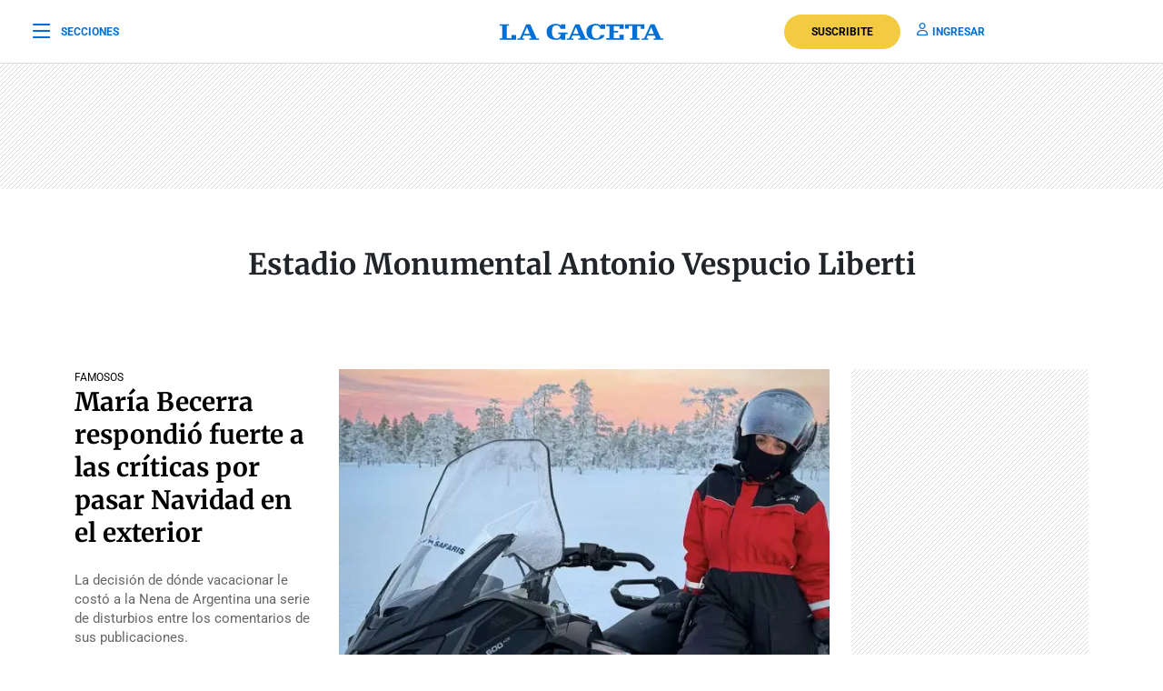

--- FILE ---
content_type: text/html; charset=UTF-8
request_url: https://www.lagaceta.com.ar/tags/8755/estadio-monumental-antonio-vespucio-liberti
body_size: 23323
content:

<!DOCTYPE html>
<html lang="es-AR">
    <head>
        <meta charset="utf-8">
        <title>Noticias sobre Estadio Monumental Antonio Vespucio Liberti - LA GACETA Tucumán</title>
<meta name="viewport" content="width=device-width, initial-scale=1.0">
<meta name="theme-color" content="#ffffff">
<meta name="msapplication-navbutton-color" content="#ffffff">
<meta name="apple-mobile-web-app-status-bar-style" content="#ffffff">
<meta name="revisit-after" content="1 days">
<meta name="creation_date" content="04/08/1912">
<meta name="distribution" content="global">
<meta name="geo.position" content="-26.828;-65.2062">
<meta name="geo.country" content="AR-Tucumán">
<meta name="geo.placename" content="Tucumán, Argentina">
<meta name="geo.region" content="AR-T">
<meta name="ICBM" content="-26.828, -65.2062">
<meta name="google-signin-client_id" content="643316196002-5j7ap76e8col3p5vevkb290hbtcajmt8.apps.googleusercontent.com"><meta name="robots" content="index,follow,noodp"><meta name="robots" content="max-image-preview:large">
<meta name="robots" content="max-video-preview:10">
<meta name="msvalidate.01" content="C6E13896588C431179E6A869A6AE3A83">
<meta name="msvalidate.01" content="8C6EC418BFE57747E12F5FE09EA44468" /> <!--2005-->
<meta property="fb:app_id" content="201312843260601">
<meta property="fb:pages" content="21627077384">
<meta name="twitter:card" content="summary_large_image">
<meta name="twitter:site" content="@lagacetatucuman">
<meta name="twitter:creator" content="@lagacetatucuman">
<meta name="twitter:site:id" content="82403377">
<meta name="twitter:domain" content="lagaceta.com.ar">

<meta http-equiv="x-dns-prefetch-control" content="on">
<link rel="preconnect" href="https://www.lagaceta.com.ar/">
<link rel="dns-prefetch" href="https://www.lagaceta.com.ar/">
<link rel="preconnect" href="https://img.lagaceta.com.ar/">
<link rel="dns-prefetch" href="https://img.lagaceta.com.ar/">

<link rel="preconnect" href="https://cdn.lavoz.com.ar">
<link rel="dns-prefetch" href="https://cdn.lavoz.com.ar">

<link rel="preconnect" href="https://news.google.com">
<link rel="dns-prefetch" href="https://news.google.com">
<link rel="preconnect" href="https://www.google.com">
<link rel="dns-prefetch" href="https://www.google.com">

<link rel="preconnect" href="https://securepubads.g.doubleclick.net" crossorigin>
<link rel="dns-prefetch" href="https://securepubads.g.doubleclick.net">
<link rel="dns-prefetch" href="https://googleads.g.doubleclick.net">
<link rel="preconnect" href="https://www.googletagmanager.com" crossorigin>
<link rel="dns-prefetch" href="https://www.googletagmanager.com">
<link rel="preconnect" href="https://pagead2.googlesyndication.com">
<link rel="dns-prefetch" href="https://pagead2.googlesyndication.com">
<link rel="preconnect" href="https://td.doubleclick.net">
<link rel="dns-prefetch" href="https://td.doubleclick.net">
<link rel="preconnect" href="https://www.youtube.com">
<link rel="dns-prefetch" href="https://www.youtube.com">
<link rel="preconnect" href="https://cdn.ampproject.org" crossorigin>
<link rel="dns-prefetch" href="https://cdn.ampproject.org">
<link rel="preconnect" href="https://analytics.google.com">
<link rel="dns-prefetch" href="https://analytics.google.com">
<link rel="dns-prefetch" href="https://apis.google.com">

<link rel="dns-prefetch" href="https://sdk.mrf.io">


    <style>.container, .container-fluid, .container-lg, .container-md, .container-sm, .container-xl, .container-xxl{margin-right: auto !important; margin-left: auto !important;}</style>
    <style id="critical-css">
        body,html{font-family:Roboto,sans-serif;width:100%;height:100%}a{text-decoration:none}:focus-visible{outline:-webkit-focus-ring-color auto 0}.clear{clear:both}#sidebar{width:100%;max-width:100%;height:820px;max-height:820px;background-color:#000;padding:48px 24px;overflow:hidden}#sidebar .close{color:#fff;font-size:26px;float:right;margin:10px 0 0;padding:0}#sidebar .search{margin-bottom:48px;width:400px;padding-left:20px;height:44px;float:left;border:2px solid #333;-webkit-border-top-left-radius:6px;-moz-border-top-left-radius:6px;border-top-left-radius:6px;-webkit-border-top-right-radius:6px;-moz-border-top-right-radius:6px;border-top-right-radius:6px;-webkit-border-bottom-right-radius:6px;-moz-border-bottom-right-radius:6px;border-bottom-right-radius:6px;-webkit-border-bottom-left-radius:6px;-moz-border-bottom-left-radius:6px;border-bottom-left-radius:6px}#sidebar .search input{width:85%;background:0 0;height:40px;border:none;color:#fff;padding:0;font-size:16px;float:left}#sidebar .search button{width:15%;border:none;background:0 0;font-size:15px;color:#fff;padding:0;margin:0;float:left;height:40px}#sidebar .search button i{margin-top:2px;line-height:2}#sidebar .suscription{width:100%;text-align:center;display:flex;align-items:center;justify-content:center;margin-bottom:48px}#sidebar .suscription .text{font-size:18px;color:#fff;font-weight:300;display:flex;align-items:center;justify-content:center}#sidebar .suscription a{font-size:16px;font-weight:700;color:#c8a00e;border:2px solid #c8a00e;padding:6px 40px;margin-left:24px;-webkit-border-top-left-radius:30px;-moz-border-top-left-radius:30px;border-top-left-radius:30px;-webkit-border-top-right-radius:30px;-moz-border-top-right-radius:30px;border-top-right-radius:30px;-webkit-border-bottom-right-radius:30px;-moz-border-bottom-right-radius:30px;border-bottom-right-radius:30px;-webkit-border-bottom-left-radius:30px;-moz-border-bottom-left-radius:30px;border-bottom-left-radius:30px}#sidebar nav{margin-bottom:30px}#sidebar nav span{font-size:12px;font-weight:900;color:#fff;text-transform:uppercase;letter-spacing:3px;margin-bottom:24px;display:block}#sidebar nav ul{columns:3;-webkit-columns:3;-moz-columns:3;padding:0;margin:0}#sidebar nav ul.col2{columns:2;-webkit-columns:2;-moz-columns:2}#sidebar nav ul.col1{columns:1;-webkit-columns:1;-moz-columns:1}#sidebar nav ul li{display:block}#sidebar nav ul li a{font-size:15px;color:#fff;margin-bottom:18px;display:block}#sidebar .services{width:100%;display:flex;align-items:center;justify-content:space-around;padding:48px 0;border-top:1px solid #333;border-bottom:1px solid #333;margin-bottom:48px}#sidebar .services a{display:inline-block;color:#fff;text-align:center;font-size:14px;font-weight:400}#sidebar .services a i{font-size:24px;display:block;margin-bottom:10px}#sidebar .social{width:100%;text-align:right}#sidebar .social a{display:inline-block;color:#fff;font-size:18px;margin-left:32px}.body-blackout{position:absolute;z-index:2010;left:0;top:0;width:100%;height:100%;background-color:rgba(255,255,255,.9);display:none}.popup-modal{height:auto;width:600px;background-color:#fff;position:absolute;left:50%;top:10%;min-height:200px;transform:translate(-50%,-50%);padding:0;opacity:0;z-index:2011;box-shadow:0 5px 15px rgba(0,0,0,.5);border:1px solid;-webkit-border-top-left-radius:4px;-moz-border-top-left-radius:4px;border-top-left-radius:4px;-webkit-border-top-right-radius:4px;-moz-border-top-right-radius:4px;border-top-right-radius:4px;-webkit-border-bottom-right-radius:4px;-moz-border-bottom-right-radius:4px;border-bottom-right-radius:4px;-webkit-border-bottom-left-radius:4px;-moz-border-bottom-left-radius:4px;border-bottom-left-radius:4px;text-align:center}@media (max-width:575.98px){.popup-modal{width:90%;top:15%}}.popup-modal .close{position:absolute;font-size:22px;right:20px;top:10px;color:#333}header{width:100%;background-color:#fff;margin-bottom:48px}header .center{width:100%;display:flex;align-items:center;justify-content:space-between;padding:0 36px;height:100px;background-color:#fff;border-bottom:1px solid #dbdbdb}header .center .left{width:33%}header .center .left span{font-size:12px;color:#0070d7;text-transform:uppercase;font-weight:700;display:flex;align-items:center;padding:0;margin:0;line-height:0}header .center .left span i{font-size:22px;margin:2px 0 0;padding:0;line-height:0;margin-right:12px;float:left;margin-top:-2px}header .center .brand{width:34%;text-align:center;color:#0070d7}header .center .brand svg{width:286px;height:28px}header .center .brand path{fill:#0070d7}header .center .links{width:33%;text-align:right;display:flex;align-items:center;justify-content:right}header .center .links a{font-size:12px;font-weight:700;color:#0070d7;text-transform:uppercase;margin-left:18px}header .center .links a i{font-size:14px;color:#0070d7;margin-right:5px}header .center .links a.suscribe{background-color:#f2cb40;color:#000;padding:10px 30px;-webkit-border-top-left-radius:30px;-moz-border-top-left-radius:30px;border-top-left-radius:30px;-webkit-border-top-right-radius:30px;-moz-border-top-right-radius:30px;border-top-right-radius:30px;-webkit-border-bottom-right-radius:30px;-moz-border-bottom-right-radius:30px;border-bottom-right-radius:30px;-webkit-border-bottom-left-radius:30px;-moz-border-bottom-left-radius:30px;border-bottom-left-radius:30px}header.small .center{border-bottom:1px solid #dbdbdb;height:70px}header.small .center .brand svg{width:180px;height:18px}header.small .center .brand svg path{width:100%}header.section{margin-bottom:0}.titleHead{width:100%;border-top:1px solid #000;margin-bottom:24px}.titleHead span{font-size:24px;font-weight:900;color:#000;font-style:italic;font-family:Merriweather,serif;border-top:4px solid #000;display:inline-block;padding-top:10px;text-transform:none}.titleHead.rank span{font-size:16px;font-family:Roboto,sans-serif;font-style:normal;text-transform:uppercase;border-top:none}.titleHead.rank .line{width:30px;height:3px;background-color:#000;margin-bottom:0!important}@media (max-width:767.98px){#sidebar{height:100%;padding:48px 12px}#sidebar .close{position:absolute;top:23px;right:24px}#sidebar .search{width:100%;margin-top:40px}#sidebar .suscription{display:block}#sidebar .suscription .text{width:100%;display:block;text-align:center;font-size:18px;margin-bottom:24px}#sidebar .suscription a{margin:0}#sidebar .services{display:block;padding:30px 0 0}#sidebar .services a{width:33.3%;float:left;padding:16px 10px 0;height:88px;margin-bottom:24px}#sidebar .social{display:flex;align-items:center;justify-content:space-between;padding:0 24px}#sidebar .social a{margin:0}header.small{height:auto}header .center{padding:0 24px}header .center .left{width:10%}header .center .left span{font-size:0}header .center .brand{width:80%}header .center .links{width:10%}header .center .links .suscribe{display:none}header .center .links a{font-size:0}header .center .links a i{font-size:22px}}@media (max-width:991.98px){#sidebar{height:100%;padding:48px 12px}#sidebar .close{position:absolute;top:23px;right:24px}#sidebar .search{width:100%;margin-top:40px}#sidebar .suscription{display:block}#sidebar .suscription .text{width:100%;display:block;text-align:center;font-size:18px;margin-bottom:24px}#sidebar .suscription a{margin:0}header.small{height:auto}header .center{padding:0 24px}header .center .left{width:10%}header .center .left span{font-size:0}header .center .brand{width:80%}header .center .links{width:10%}header .center .links .suscribe{display:none}header .center .links a{font-size:0}header .center .links a i{font-size:22px}}@media (min-width:1199.98px)and (max-width:2800px){.container{max-width:1296px}}@media (min-width:992px)and (max-width:1199.97px){.container{max-width:100%}}@media (max-width:575.98px){.col-12{--bs-gutter-x:3rem}#sidebar{padding:48px 12px}#sidebar .close{position:absolute;top:23px;right:24px}#sidebar .search{width:100%;margin-top:40px}#sidebar .suscription{display:block}#sidebar .suscription .text{width:100%;display:block;text-align:center;font-size:18px;margin-bottom:24px}#sidebar .suscription a{margin:0}#sidebar nav ul{columns:2;-webkit-columns:2;-moz-columns:2}#sidebar .services{display:block;padding:30px 0 0}#sidebar .services a{width:33.3%;float:left;padding:16px 10px 0;height:88px;margin-bottom:24px}#sidebar .services a:nth-child(7){width:100%;border:1px solid #333;-webkit-border-top-left-radius:6px;-moz-border-top-left-radius:6px;border-top-left-radius:6px;-webkit-border-top-right-radius:6px;-moz-border-top-right-radius:6px;border-top-right-radius:6px;-webkit-border-bottom-right-radius:6px;-moz-border-bottom-right-radius:6px;border-bottom-right-radius:6px;-webkit-border-bottom-left-radius:6px;-moz-border-bottom-left-radius:6px;border-bottom-left-radius:6px;display:flex;align-items:center;justify-content:center;height:auto;padding:6px;gap:12px;margin-top:24px}#sidebar .services a:nth-child(7) i{margin:0}#sidebar .social{display:flex;align-items:center;justify-content:space-between;padding:0 24px}#sidebar .social a{margin:0}header{margin-bottom:0}header.small{height:auto}header .center{padding:0 24px}header .center .left{width:10%}header .center .left span{font-size:0}header .center .brand{width:80%}header .center .links{width:10%}header .center .links .suscribe{display:none}header .center .links a{font-size:0;display:block}header .center .links a i{font-size:22px}}.add{background:url("assets/2022/images/patternAdd.png");display:flex;align-items:center;justify-content:center;margin-bottom:48px}.add.side{padding:0}.add.big{margin-bottom:0}.container{width:100%;padding-right:var(--bs-gutter-x,.75rem);padding-left:var(--bs-gutter-x,.75rem);margin-right:auto;margin-left:auto}@media (min-width:576px){.container{max-width:540px}}@media (min-width:768px){.container{max-width:720px}}@media (min-width:992px){.container{max-width:960px}}@media (min-width:1200px){.container{max-width:1140px}}@media (min-width:1400px){.container{max-width:1320px}}.row{--bs-gutter-x:1.5rem;--bs-gutter-y:0;display:flex;flex-wrap:wrap;margin-top:calc(-1 * var(--bs-gutter-y));margin-right:calc(-.5 * var(--bs-gutter-x));margin-left:calc(-.5 * var(--bs-gutter-x))}.row>*{box-sizing:border-box;flex-shrink:0;width:100%;max-width:100%;padding-right:calc(var(--bs-gutter-x) * .5);padding-left:calc(var(--bs-gutter-x) * .5);margin-top:var(--bs-gutter-y)}.col-12{flex:0 0 auto;width:100%}@media (min-width:768px){.col-md-6{flex:0 0 auto;width:50%}}@media (min-width:992px){.col-lg-3{flex:0 0 auto;width:25%}.col-lg-4{flex:0 0 auto;width:33.33333333%}.col-lg-5{flex:0 0 auto;width:41.66666667%}.col-lg-9{flex:0 0 auto;width:75%}}.d-none{display:none!important}@media (min-width:1400px){.d-xxl-block{display:block!important}}:root{--bs-blue:#0d6efd;--bs-indigo:#6610f2;--bs-purple:#6f42c1;--bs-pink:#d63384;--bs-red:#dc3545;--bs-orange:#fd7e14;--bs-yellow:#ffc107;--bs-green:#198754;--bs-teal:#20c997;--bs-cyan:#0dcaf0;--bs-white:#fff;--bs-gray:#6c757d;--bs-gray-dark:#343a40;--bs-gray-100:#f8f9fa;--bs-gray-200:#e9ecef;--bs-gray-300:#dee2e6;--bs-gray-400:#ced4da;--bs-gray-500:#adb5bd;--bs-gray-600:#6c757d;--bs-gray-700:#495057;--bs-gray-800:#343a40;--bs-gray-900:#212529;--bs-primary:#0d6efd;--bs-secondary:#6c757d;--bs-success:#198754;--bs-info:#0dcaf0;--bs-warning:#ffc107;--bs-danger:#dc3545;--bs-light:#f8f9fa;--bs-dark:#212529;--bs-primary-rgb:13,110,253;--bs-secondary-rgb:108,117,125;--bs-success-rgb:25,135,84;--bs-info-rgb:13,202,240;--bs-warning-rgb:255,193,7;--bs-danger-rgb:220,53,69;--bs-light-rgb:248,249,250;--bs-dark-rgb:33,37,41;--bs-white-rgb:255,255,255;--bs-black-rgb:0,0,0;--bs-body-color-rgb:33,37,41;--bs-body-bg-rgb:255,255,255;--bs-font-sans-serif:system-ui,-apple-system,"Segoe UI",Roboto,"Helvetica Neue",Arial,"Noto Sans","Liberation Sans",sans-serif,"Apple Color Emoji","Segoe UI Emoji","Segoe UI Symbol","Noto Color Emoji";--bs-font-monospace:SFMono-Regular,Menlo,Monaco,Consolas,"Liberation Mono","Courier New",monospace;--bs-gradient:linear-gradient(180deg, rgba(255, 255, 255, 0.15), rgba(255, 255, 255, 0));--bs-body-font-family:var(--bs-font-sans-serif);--bs-body-font-size:1rem;--bs-body-font-weight:400;--bs-body-line-height:1.5;--bs-body-color:#212529;--bs-body-bg:#fff}*,::after,::before{box-sizing:border-box}@media (prefers-reduced-motion:no-preference){:root{scroll-behavior:smooth}}body{margin:0;font-family:var(--bs-body-font-family);font-size:var(--bs-body-font-size);font-weight:var(--bs-body-font-weight);line-height:var(--bs-body-line-height);color:var(--bs-body-color);text-align:var(--bs-body-text-align);background-color:var(--bs-body-bg);-webkit-text-size-adjust:100%}h1,h2{margin-top:0;margin-bottom:.5rem;font-weight:500;line-height:1.2}h1{font-size:calc(1.375rem + 1.5vw)}@media (min-width:1200px){.col-xl-3{flex:0 0 auto;width:25%}.col-xl-4{flex:0 0 auto;width:33.33333333%}.col-xl-5{flex:0 0 auto;width:41.66666667%}.col-xl-9{flex:0 0 auto;width:75%}.d-xl-block{display:block!important}h1{font-size:2.5rem}}h2{font-size:calc(1.325rem + .9vw)}@media (min-width:1200px){h2{font-size:2rem}}p{margin-top:0;margin-bottom:1rem}ul{padding-left:2rem}ul{margin-top:0;margin-bottom:1rem}a{color:#0d6efd;text-decoration:underline}a:not([href]):not([class]){color:inherit;text-decoration:none}img,svg{vertical-align:middle}button{border-radius:0}button,input{margin:0;font-family:inherit;font-size:inherit;line-height:inherit}button{text-transform:none}[type=button],button{-webkit-appearance:button}::-moz-focus-inner{padding:0;border-style:none}::-webkit-datetime-edit-day-field,::-webkit-datetime-edit-fields-wrapper,::-webkit-datetime-edit-hour-field,::-webkit-datetime-edit-minute,::-webkit-datetime-edit-month-field,::-webkit-datetime-edit-text,::-webkit-datetime-edit-year-field{padding:0}::-webkit-inner-spin-button{height:auto}::-webkit-search-decoration{-webkit-appearance:none}::-webkit-color-swatch-wrapper{padding:0}::-webkit-file-upload-button{font:inherit}::file-selector-button{font:inherit}::-webkit-file-upload-button{font:inherit;-webkit-appearance:button}a{text-decoration:none!important}body{font-family:Roboto,sans-serif!important}@font-face{font-family:Merriweather;font-style:normal;font-weight:300 700;font-stretch:100%;font-display:swap;src:url(https://fonts.gstatic.com/s/merriweather/v32/u-4e0qyriQwlOrhSvowK_l5UcA6zuSYEqOzpPe3HOZJ5eX1WtLaQwmYiSeqqJ-k.woff2) format('woff2');unicode-range:U+0000-00FF,U+0131,U+0152-0153,U+02BB-02BC,U+02C6,U+02DA,U+02DC,U+0304,U+0308,U+0329,U+2000-206F,U+20AC,U+2122,U+2191,U+2193,U+2212,U+2215,U+FEFF,U+FFFD}@font-face{font-family:Roboto;font-style:normal;font-weight:100 900;font-stretch:100%;font-display:swap;src:url(https://fonts.gstatic.com/s/roboto/v48/KFO7CnqEu92Fr1ME7kSn66aGLdTylUAMa3yUBA.woff2) format('woff2');unicode-range:U+0000-00FF,U+0131,U+0152-0153,U+02BB-02BC,U+02C6,U+02DA,U+02DC,U+0304,U+0308,U+0329,U+2000-206F,U+20AC,U+2122,U+2191,U+2193,U+2212,U+2215,U+FEFF,U+FFFD}.sectionHead{margin-top:64px;margin-bottom:72px;text-align:center}.sectionHead h1{font-family:Merriweather,serif;font-size:32px;font-weight:700;margin-bottom:24px}.block{width:100%;display:inline-block;margin-bottom:48px}.block .date{margin-top:10px;margin-bottom:24px}.block .date span{font-size:13px;color:#666;text-transform:uppercase;letter-spacing:1px}.block .date .line{width:32px;height:1px;background-color:#666;display:block;margin-bottom:12px}.block .card{padding-bottom:16px;margin-bottom:16px;position:relative;border-bottom:1px solid #dbdbdb;position:relative}.block .card .image{width:30%;float:left;height:auto;position:relative;margin-bottom:0;margin-right:24px}.block .card .image img{width:100%;height:auto}.block .card .text{width:calc(55% - 24px);float:left}.block .card .text .tag{font-size:12px;color:#000;text-transform:uppercase;margin-bottom:10px;display:block}.block .card .text .tags{display:flex;align-items:center;justify-content:start;margin-bottom:10px}.block .card .text .tags .tag{margin-bottom:0}.block .card .text h2{font-family:Merriweather,serif;color:#000;font-size:21px;line-height:29px;font-weight:700}.block .card .text h2 a{color:#000;margin:0 0 12px;padding:0}.block .card .text p{font-size:15px;line-height:21px;color:#666;margin:0 0 10px;padding:0;display:-webkit-box;-webkit-line-clamp:4;-webkit-box-orient:vertical;overflow:hidden}.block .card.bigright{border:none;margin-bottom:24px!important}.block .card.bigright .image{float:right;width:65%;margin-right:0}.block .card.bigright .text{float:left;text-align:left;width:35%;margin:0;padding:0 24px 0 0}.block .card.bigright .text .tag{margin-bottom:0}.block .card.bigright .text h2{margin-bottom:24px}.block .card.bigright .text h2 a{font-size:28px;line-height:36px;font-weight:700}.block .card.noBorder{border:none}.block .card.noBorder .text h2{font-size:18px;line-height:26px}.block.ranking .card{padding-bottom:0;margin-bottom:18px;border:none}.block.ranking .card .image{width:90px;height:90px;float:left;overflow:hidden;position:relative;margin-right:0;margin-bottom:0}.block.ranking .card .image img{height:100%;width:auto}.block.ranking .card .image .level .number{font-family:Merriweather,serif;font-weight:900;font-size:100px;line-height:65px;color:#fff;position:absolute;bottom:0;left:10px}.block.ranking .card .text{width:calc(100% - 102px);float:right}.block.ranking .card .text h2{font-family:Merriweather,serif;color:#000;font-size:15px;font-weight:400;line-height:21px;display:-webkit-box;-webkit-line-clamp:4;-webkit-box-orient:vertical;overflow:hidden}.block.ranking .card .text h2 a{color:#000}@media (max-width:991.98px){.sectionHead{margin-top:44px;margin-bottom:12px}.block .card h2{margin-bottom:18px}.block .card h2 a{font-weight:700;font-size:20px;line-height:29px;color:#000;font-family:Merriweather,serif}.block .card .text{width:calc(65% - 24px)}}@media (max-width:575.98px){.col-12{--bs-gutter-x:3rem}.popup-modal{width:100%;position:fixed;top:inherit;bottom:-210px;padding:0 0 55px}.body-blackout{overflow:hidden}.sectionHead{margin-bottom:0}.sectionHead h1{font-size:28px}.block .card h2{margin-bottom:18px}.block .card h2 a{font-weight:700;font-size:20px;line-height:29px;color:#000;font-family:Merriweather,serif}.block .card .image{width:35%;margin-right:18px}.block .card .text{width:calc(65% - 18px)}.block .card .text p{font-size:15px;line-height:21px;margin-bottom:0}.block.ranking{border-bottom:1px solid #dbdbdb;margin-bottom:24px;padding-bottom:12px}.block.ranking .card .text h2{font-weight:400}.block.ranking .card .text h2 a{font-size:15px;line-height:21px;font-weight:400}}@font-face{font-family:lg;font-weight:400;font-style:normal;font-display:swap;src:url('https://www.lagaceta.com.ar/assets/2022/fonts/icons/lg.2025.1.compressed.woff2') format('woff2')}[class^=icon-]{font-family:lg!important;speak:never;font-style:normal;font-weight:400;font-variant:normal;text-transform:none;line-height:1;-webkit-font-smoothing:antialiased;-moz-osx-font-smoothing:grayscale}.icon-bars-regular:before{content:"\e912"}.icon-envelope-light:before{content:"\e922"}.icon-facebook-f-brands:before{content:"\e923"}.icon-instagram-brands:before{content:"\e927"}.icon-magnifying-glass-regular:before{content:"\e928"}.icon-newspaper-light:before{content:"\e92a"}.icon-plus-light:before{content:"\e92c"}.icon-user-regular:before{content:"\e938"}.icon-xmark-regular:before{content:"\e939"}.icon-youtube-brands:before{content:"\e93a"}.icon-noro:before{content:"\e946"}.icon-gift-card-light:before{content:"\e947"}.icon-house-light:before{content:"\e948"}.icon-tiktok:before{content:"\e969"}.icon-x-twitter:before{content:"\e96a"}.icon-games:before{content:"\e96c"}.bn90{height:138px}    </style>
    <style>
    .authorProfile{margin-top:64px;margin-bottom:24px;text-align:center}.authorProfile img{width:120px;height:120px;-webkit-border-top-left-radius:120px;-moz-border-top-left-radius:120px;border-top-left-radius:120px;-webkit-border-top-right-radius:120px;-moz-border-top-right-radius:120px;border-top-right-radius:120px;-webkit-border-bottom-right-radius:120px;-moz-border-bottom-right-radius:120px;border-bottom-right-radius:120px;-webkit-border-bottom-left-radius:120px;-moz-border-bottom-left-radius:120px;border-bottom-left-radius:120px;margin-bottom:12px}.authorProfile h1{font-size:32px;font-weight:700;margin-bottom:4px}.authorProfile p{font-size:16px;margin-bottom:12px;color:#666}.authorProfile a{font-size:18px;color:#0070d7;margin:0 9px;cursor:pointer}@media(max-width:575.98px){.authorProfile{margin-top:48px;margin-bottom:0}.authorProfile h1{font-size:28px}}.fulltag{width:100%;padding:30px 0 30px 24px;border:1px solid #dbdbdb;-webkit-border-top-left-radius:4px;-moz-border-top-left-radius:4px;border-top-left-radius:4px;-webkit-border-top-right-radius:4px;-moz-border-top-right-radius:4px;border-top-right-radius:4px;-webkit-border-bottom-right-radius:4px;-moz-border-bottom-right-radius:4px;border-bottom-right-radius:4px;-webkit-border-bottom-left-radius:4px;-moz-border-bottom-left-radius:4px;border-bottom-left-radius:4px;display:flex;justify-content:space-between;column-gap:24px}.fulltag .text{text-align:left;width:70%;padding-right:24px}.fulltag .text h1{font-size:32px;font-weight:700;margin:0 0 3px 0;font-family:"Roboto",sans-serif}.fulltag .text h3{font-size:16px;font-weight:400;margin-bottom:12px}.fulltag .text p{font-size:15px;font-weight:400;color:#666}.fulltag .text p span{display:none}.fulltag .text a{font-size:15px;font-weight:400;color:#000;display:inline-block}.fulltag .text a i{float:left;margin-top:3px;margin-right:5px}.fulltag .info{width:30%;text-align:left;position:relative}.fulltag .info h4{font-size:14px;font-weight:700;text-transform:uppercase;margin-bottom:10px}.fulltag .info p{font-size:15px;font-weight:400;color:#666;margin-bottom:10px}.fulltag .info p b{font-weight:400;color:#000}.fulltag .info .social{position:absolute;bottom:0;left:0;border-top:1px solid #dbdbdb;width:100%;padding-top:24px}.fulltag .info .social a{font-size:20px;margin-right:24px;color:#0070d7}@media(max-width:991.98px){.sectionHead{margin-top:44px;margin-bottom:12px}.sectionHead .fulltag{flex-direction:column;padding:30px 24px;margin-bottom:24px}.sectionHead .fulltag .image{width:100%;text-align:center;margin-bottom:24px}.sectionHead .fulltag .text{width:100%}.sectionHead .fulltag .info{width:100%}.sectionHead .fulltag .info .social{position:relative;margin-top:24px}.sectionHead .fulltag .info .social a{display:inline-block;margin-bottom:0}}@media(max-width:575.98px){.sectionHead .fulltag{flex-direction:column;padding:30px 24px;margin-bottom:24px}.sectionHead .fulltag .image{width:100%;text-align:center;margin-bottom:24px}.sectionHead .fulltag .text{width:100%}.sectionHead .fulltag .info{width:100%}.sectionHead .fulltag .info .social{position:relative;margin-top:24px}.sectionHead .fulltag .info .social a{display:inline-block;margin-bottom:0}}
</style>
    
<link rel="preload" href="https://www.lagaceta.com.ar/assets/2022/css/base.min.25.4.css" as="style" onload="this.onload=null;this.rel='stylesheet'">
<!-- Desktop -->
    <link rel="preload" href="https://fonts.gstatic.com/s/merriweather/v32/u-4e0qyriQwlOrhSvowK_l5UcA6zuSYEqOzpPe3HOZJ5eX1WtLaQwmYiSeqqJ-k.woff2" as="font" type="font/woff2" crossorigin>
    <link rel="preload" href="https://fonts.gstatic.com/s/roboto/v48/KFO7CnqEu92Fr1ME7kSn66aGLdTylUAMa3yUBA.woff2" as="font" type="font/woff2" crossorigin>
    <link rel="preload" href="https://www.lagaceta.com.ar/assets/2022/css/bootstrap-grid-reboot.min.css" as="style" onload="this.onload=null;this.rel='stylesheet'">
<link rel="preload" href="https://www.lagaceta.com.ar/assets/2022/fonts/icons/lg.2025.1.compressed.woff2" as="font" type="font/woff2" crossorigin>
<style>
.body.paywall.amp-mode-mouse { position: static;} header .access ul li, header .access ul li a { position: static;} a { text-decoration: none !important;} body {font-family: "Roboto", sans-serif !important;} .article .articleHead h1 {font-weight: 700 !important; font-family: 'Merriweather', 'XMerriweather' !important;} .article .articleBody p {font-family: 'Merriweather', 'XMerriweather' !important;} .article .articleHead h2,.article .articleHead .breadcrumb {font-family: 'Roboto', 'XRoboto';}
 </style>
<!-- Bootstrap -->
    <link rel="preload" href="https://www.lagaceta.com.ar/assets/2022/css/bootstrap-grid-reboot.min.css" as="style" onload="this.onload=null;this.rel='stylesheet'">
    <noscript>
    <link rel="preload" href="https://www.lagaceta.com.ar/assets/2022/css/bootstrap-grid-reboot.min.css" as="style" onload="this.onload=null;this.rel='stylesheet'">
    </noscript>

<style>
@font-face {
    font-family: 'Merriweather';
    font-style: normal;
    font-weight: 300 700;
    font-stretch: 100%;
    font-display: swap;
    src: url(https://fonts.gstatic.com/s/merriweather/v32/u-4e0qyriQwlOrhSvowK_l5UcA6zuSYEqOzpPe3HOZJ5eX1WtLaQwmYiSeqqJ-k.woff2) format('woff2');
    unicode-range: U+0000-00FF, U+0131, U+0152-0153, U+02BB-02BC, U+02C6, U+02DA, U+02DC, U+0304, U+0308, U+0329, U+2000-206F, U+20AC, U+2122, U+2191, U+2193, U+2212, U+2215, U+FEFF, U+FFFD;
    }
@font-face {
    font-family: 'XMerriweather';
    src: local("Times New Roman");
    size-adjust: 119.69999999999996%;
    ascent-override: 80%;
}
@font-face {
    font-family: 'Roboto';
    font-style: normal;
    font-weight: 100 900;
    font-stretch: 100%;
    font-display: swap;
    src: url(https://fonts.gstatic.com/s/roboto/v48/KFO7CnqEu92Fr1ME7kSn66aGLdTylUAMa3yUBA.woff2) format('woff2');
    unicode-range: U+0000-00FF, U+0131, U+0152-0153, U+02BB-02BC, U+02C6, U+02DA, U+02DC, U+0304, U+0308, U+0329, U+2000-206F, U+20AC, U+2122, U+2191, U+2193, U+2212, U+2215, U+FEFF, U+FFFD;
    }
@font-face {
    font-family: 'XRoboto';
    src: local(Arial);
    size-adjust: 100.13%;
    ascent-override: 96%;
}
</style>

<!-- Css -->
    <link rel="preload" href="https://www.lagaceta.com.ar/assets/2022/css/section.min.v2.8.css" as="style" onload="this.onload=null;this.rel='stylesheet'">

<style>
@font-face{font-family:lg;font-weight:400;font-style:normal;font-display:swap;src:url('https://www.lagaceta.com.ar/assets/2022/fonts/icons/lg.2025.10.woff2') format('woff2')}[class*=" icon-"],[class^=icon-]{font-family:lg!important;speak:never;font-style:normal;font-weight:400;font-variant:normal;text-transform:none;line-height:1;-webkit-font-smoothing:antialiased;-moz-osx-font-smoothing:grayscale}.icon-comments-thin:before{content:"\e900"}.icon-game-board-simple-thin:before{content:"\e901"}.icon-volume-high-thin:before{content:"\e902"}.icon-homee74c86fe6cb9354b7cfdfec19054ae32:before{content:"\e903"}.icon-plus36de6c6e72083b5fe2aca2441f53acf7:before{content:"\e904"}.icon-messages-regular:before{content:"\e905"}.icon-trash-can-light:before{content:"\e906"}.icon-pen-to-square-regular:before{content:"\e907"}.icon-badge-percent-light:before{content:"\e908"}.icon-google:before{content:"\e909"}.icon-spotify:before{content:"\e90a"}.icon-microphone-light:before{content:"\e90b"}.icon-arrow-up-right-from-square-regular:before{content:"\e90c"}.icon-angle-down-solid:before{content:"\e90d"}.icon-arrow-down-light:before{content:"\e90e"}.icon-arrow-right-from-bracket-regular:before{content:"\e90f"}.icon-arrow-right-regular:before{content:"\e910"}.icon-arrow-up-light:before{content:"\e911"}.icon-bars-regular:before{content:"\e912"}.icon-bell-regular:before{content:"\e913"}.icon-bookmark-regular:before{content:"\e914"}.icon-camera-regular:before{content:"\e915"}.icon-chart-bar-light:before{content:"\e916"}.icon-check-solid:before{content:"\e917"}.icon-circle-check-light:before{content:"\e918"}.icon-circle-check-solid:before{content:"\e919"}.icon-circle-question-regular:before{content:"\e91a"}.icon-cloud-sun-light:before{content:"\e91b"}.icon-comment-light:before{content:"\e91c"}.icon-comment-slash-regular:before{content:"\e91d"}.icon-comments-light:before{content:"\e91e"}.icon-comments-regular:before{content:"\e91f"}.icon-copy-light:before{content:"\e920"}.icon-droplet-light:before{content:"\e921"}.icon-envelope-light:before{content:"\e922"}.icon-facebook-f-brands:before{content:"\e923"}.icon-futbol-light:before{content:"\e924"}.icon-gear-regular:before{content:"\e925"}.icon-hand-fingers-crossed-light:before{content:"\e926"}.icon-instagram-brands:before{content:"\e927"}.icon-magnifying-glass-regular:before{content:"\e928"}.icon-money-bills-simple-light:before{content:"\e929"}.icon-newspaper-light:before{content:"\e92a"}.icon-play-regular:before{content:"\e92b"}.icon-plus-light:before{content:"\e92c"}.icon-share-light:before{content:"\e92d"}.icon-share-regular:before{content:"\e92e"}.icon-signal-stream-solid:before{content:"\e92f"}.icon-star-regular:before{content:"\e930"}.icon-star-solid:before{content:"\e931"}.icon-tag-light:before{content:"\e932"}.icon-text-size-regular:before{content:"\e933"}.icon-thumbs-down-regular:before{content:"\e934"}.icon-thumbs-up-regular:before{content:"\e935"}.icon-twitter-brands:before{content:"\e936"}.icon-unlock-keyhole-regular:before{content:"\e937"}.icon-user-regular:before{content:"\e938"}.icon-xmark-regular:before{content:"\e939"}.icon-youtube-brands:before{content:"\e93a"}.icon-envelope-regular:before{content:"\e93b"}.icon-xmark-light:before{content:"\e93c"}.icon-whatsapp-brands:before{content:"\e93d"}.icon-plus-regular:before{content:"\e93e"}.icon-angle-right-regular:before{content:"\e93f"}.icon-angle-down-regular:before{content:"\e940"}.icon-facebook-brands:before{content:"\e941"}.icon-unlock-keyhole-solid:before{content:"\e942"}.icon-angle-up-regular:before{content:"\e943"}.icon-comment-regular:before{content:"\e944"}.icon-user-group-regular:before{content:"\e945"}.icon-noro:before{content:"\e946"}.icon-gift-card-light:before{content:"\e947"}.icon-house-light:before{content:"\e948"}.icon-circle-check-thin:before{content:"\e949"}.icon-envelope-open-text-thin:before{content:"\e94a"}.icon-angle-right-solid:before{content:"\e94b"}.icon-game_Mesadetrabajo1:before{content:"\e94c"}.icon-circle-dollar-regular:before{content:"\e94d"}.icon-video:before{content:"\e94e"}.icon-gift-regular:before{content:"\e94f"}.icon-envelope:before{content:"\e950"}.icon-newspapper-thin:before{content:"\e951"}.icon-support:before{content:"\e952"}.icon-headphones:before{content:"\e953"}.icon-linkedin:before{content:"\e954"}.icon-clock:before{content:"\e955"}.icon-cloud-sun-thin:before{content:"\e956"}.icon-coins:before{content:"\e957"}.icon-newspaper-thin:before{content:"\e958"}.icon-lotery:before{content:"\e959"}.icon-magnifying-glass-thin:before{content:"\e95a"}.icon-money-bill-trend-up-thin:before{content:"\e95b"}.icon-eye-slash-regular:before{content:"\e95c"}.icon-shield-check-regular:before{content:"\e95d"}.icon-users-regular:before{content:"\e95e"}.icon-badge-percent-thin:before{content:"\e95f"}.icon-lock-keyhole-open-thin:before{content:"\e960"}.icon-user-headset-thin:before{content:"\e961"}.icon-users-thin:before{content:"\e962"}.icon-bullseye-pointer-thin:before{content:"\e963"}.icon-message-exclamation-thin:before{content:"\e964"}.icon-triangle:before{content:"\e965"}.icon-users-light:before{content:"\e966"}.icon-strava:before{content:"\e967"}.icon-arrows-left-right-thin:before{content:"\e968"}.icon-tiktok:before{content:"\e969"}.icon-x-twitter:before{content:"\e96a"}.icon-ellipsis-regular:before{content:"\e96b"}.icon-games:before{content:"\e96c"}.icon-services:before{content:"\e96d"}.icon-angle-left-regular-full:before {content: "\e971";}
</style><script async="async" src="https://securepubads.g.doubleclick.net/tag/js/gpt.js" crossorigin="anonymous"></script>

<script async src="https://cdn.ampproject.org/v0.js"></script>
<script async custom-element="amp-sidebar" src="https://cdn.ampproject.org/v0/amp-sidebar-0.1.js"></script>
<script async custom-element="amp-carousel" src="https://cdn.ampproject.org/v0/amp-carousel-0.2.js"></script>


	<meta http-equiv="Pragma" content="no-cache">
	<meta http-equiv="cache-control" content="no-cache">
	<meta http-equiv="Expires" content="-1">

<link rel="alternate" href="https://feeds.feedburner.com/LaGacetaUltimoMomento?format=xml" type="application/rss+xml" title="La Gaceta - Ultimo Momento">
<link rel="alternate" href="https://feeds.feedburner.com/LaGaceta-General?format=xml" type="application/rss+xml" title="La Gaceta">
<link rel="alternate" href="https://feeds.feedburner.com/lgplay?format=xml" type="application/rss+xml" title="LG Play">
<link href="https://www.lagaceta.com.ar/images/favicon.ico" rel="shortcut icon" type="image/x-icon">
<link href="https://www.lagaceta.com.ar/apple-touch-icon.png" rel="apple-touch-icon">
<link href="https://www.lagaceta.com.ar/apple-touch-icon-114x114-precomposed.png" rel="apple-touch-icon-precomposed">
<link href="https://www.lagaceta.com.ar/apple-touch-icon-120x120-precomposed.png" rel="apple-touch-icon-precomposed">
<meta property="og:title" content="Noticias sobre Estadio Monumental Antonio Vespucio Liberti - LA GACETA Tucumán"><meta property="og:title" content="Noticias sobre Estadio Monumental Antonio Vespucio Liberti - LA GACETA Tucumán"><link rel="canonical" href="https://www.lagaceta.com.ar/tags/8755/estadio-monumental-antonio-vespucio-liberti"><meta name="keywords" content="Estadio Monumental Antonio Vespucio Liberti, LA GACETA Tucumán"><meta name="news_keywords" content="Estadio Monumental Antonio Vespucio Liberti, LA GACETA Tucumán"><meta name="description" content="Todas las noticias sobre Estadio Monumental Antonio Vespucio Liberti y las últimas noticias de Argentina y el mundo en LA GACETA Tucumán"><meta property="og:description" content="Todas las noticias sobre Estadio Monumental Antonio Vespucio Liberti y las últimas noticias de Argentina y el mundo en LA GACETA Tucumán"><meta name="twitter:description" content="Todas las noticias sobre Estadio Monumental Antonio Vespucio Liberti y las últimas noticias de Argentina y el mundo en LA GACETA Tucumán"><link rel="image_src" type="image/webp" href="https://www.lagaceta.com.ar/images/ico-logo720.webp"><meta name="twitter:image" content="https://www.lagaceta.com.ar/images/ico-logo720.webp"><meta property="og:image" content="https://www.lagaceta.com.ar/images/ico-logo720.webp"><meta property="og:image:type" content="image/webp"><meta name="author" content="La Gaceta"><meta name="LGParse:type" content="listArticles">
<script>window.dataLayer = window.dataLayer || [];</script>
		<script>
	dataLayer.push({'plataforma': 'desktop'});
	</script>


    <script type="application/ld+json">{"@context":"http:\/\/schema.org","@graph":[{"@type":"NewsMediaOrganization","name":"LA GACETA","@id":"https:\/\/www.lagaceta.com.ar\/","url":"https:\/\/www.lagaceta.com.ar\/","description":"El diario de Tucum\u00e1n, noticias 24 horas online - San Miguel de Tucum\u00e1n - Argentina - Ultimo momento - Ultimas noticias","alternateName":"LG","foundingDate":"1912-08-04","logo":{"@type":"ImageObject","url":"https:\/\/www.lagaceta.com.ar\/images\/ico-logo720.webp","height":"720","width":"1200"},"sameAs":["https:\/\/www.youtube.com\/user\/lagacetatucuman","https:\/\/www.instagram.com\/lagacetatucuman\/","https:\/\/www.facebook.com\/lagaceta","https:\/\/twitter.com\/lagacetatucuman"]},{"@type":"CollectionPage","url":"https:\/\/www.lagaceta.com.ar\/tags\/8755\/estadio-monumental-antonio-vespucio-liberti","inLanguage":"es","name":"Estadio Monumental Antonio Vespucio Liberti","mainEntity":{"@type":"ItemList","itemListElement":[{"@type":"ListItem","url":"https:\/\/www.lagaceta.com.ar\/nota\/1118347\/espectaculos\/maria-becerra-respondio-fuerte-criticas-pasar-navidad-exterior.html","position":1},{"@type":"ListItem","url":"https:\/\/www.lagaceta.com.ar\/nota\/1103486\/deportes\/vitor-roque-pidio-perdon-madre-festejo-tras-gol-river-libertadores.html","position":2},{"@type":"ListItem","url":"https:\/\/www.lagaceta.com.ar\/nota\/1099007\/deportes\/armani-heroe-river-penales-llanto-abrazos-desahogo.html","position":3},{"@type":"ListItem","url":"https:\/\/www.lagaceta.com.ar\/nota\/1097293\/cultura\/cuanto-cuestan-entradas-para-ver-maria-becerra-river.html","position":4},{"@type":"ListItem","url":"https:\/\/www.lagaceta.com.ar\/nota\/1062311\/deportes\/que-cambios-le-pidio-fifa-river-para-monumental-sea-sede-mundial-2030.html","position":5},{"@type":"ListItem","url":"https:\/\/www.lagaceta.com.ar\/nota\/1054382\/deportes\/se-confirmo-final-copa-libertadores-se-jugara-monumental.html","position":6},{"@type":"ListItem","url":"https:\/\/www.lagaceta.com.ar\/nota\/1044006\/deportes\/enzo-fernandez-entro-al-monumental-se-puso-camiseta-river-fue-ovacionado.html","position":7},{"@type":"ListItem","url":"https:\/\/www.lagaceta.com.ar\/nota\/1032919\/deportes\/preocupacion-river-temen-monumental-no-albergue-final-libertadores.html","position":8},{"@type":"ListItem","url":"https:\/\/www.lagaceta.com.ar\/nota\/1028535\/deportes\/hubo-incendio-inmediaciones-monumental-river.html","position":9},{"@type":"ListItem","url":"https:\/\/www.lagaceta.com.ar\/nota\/1014890\/deportes\/river-numero-record-socios.html","position":10},{"@type":"ListItem","url":"https:\/\/www.lagaceta.com.ar\/nota\/1014523\/deportes\/gonzalez-pirez-se-junta-messi-inter-miami.html","position":11},{"@type":"ListItem","url":"https:\/\/www.lagaceta.com.ar\/nota\/1013563\/espectaculos\/frases-argentinas-taylor-swift-conquistaron-al-publico.html","position":12},{"@type":"ListItem","url":"https:\/\/www.lagaceta.com.ar\/nota\/1013250\/sociedad\/entradas-falsas-peleas-entre-fanaticos-e-ingresos-indebidos-otra-cara-show-taylor-swift.html","position":13},{"@type":"ListItem","url":"https:\/\/www.lagaceta.com.ar\/nota\/1012729\/deportes\/final-libertadores-2024-en-argentina.html","position":14},{"@type":"ListItem","url":"https:\/\/www.lagaceta.com.ar\/nota\/1012394\/deportes\/probable-11-river-para-despedirse-gente.html","position":15},{"@type":"ListItem","url":"https:\/\/www.lagaceta.com.ar\/nota\/1012395\/deportes\/river-la-hermana-enzo-perez-anticipo-salida.html","position":16},{"@type":"ListItem","url":"https:\/\/www.lagaceta.com.ar\/nota\/1010851\/sociedad\/swifties-vs-messilovers-guerra-menos-pensada-eliminatorias.html","position":17},{"@type":"ListItem","url":"https:\/\/www.lagaceta.com.ar\/nota\/1009846\/deportes\/dibu-martinez-imbatible-record-rompio-seleccion.html","position":18},{"@type":"ListItem","url":"https:\/\/www.lagaceta.com.ar\/nota\/1009473\/deportes\/mala-racha-seleccion-argentina-paraguay.html","position":19},{"@type":"ListItem","url":"https:\/\/www.lagaceta.com.ar\/nota\/1009345\/deportes\/seleccion-argentina-fechas-confirmadas-para-enfrentar-uruguay-brasil.html","position":20},{"@type":"ListItem","url":"https:\/\/www.lagaceta.com.ar\/nota\/1121451\/seguridad\/como-mpf-logro-identificar-militar-asesinato-rika-antonella-lvarez.html","position":21},{"@type":"ListItem","url":"https:\/\/www.lagaceta.com.ar\/nota\/1121446\/economia\/maquiavelo-ha-muerto-definicion-etica-javier-milei-sacudio-al-foro-davos.html","position":22},{"@type":"ListItem","url":"https:\/\/www.lagaceta.com.ar\/nota\/1121435\/politica\/nueve-definiciones-jaldo-regreso-quebrachito-tranqueno-al-rigor-para-menores-delinquen.html","position":23},{"@type":"ListItem","url":"https:\/\/www.lagaceta.com.ar\/nota\/1121448\/seguridad\/felipe-sosa-paso-integrar-glorioso-ejercito-ser-senalado-narco.html","position":24},{"@type":"ListItem","url":"https:\/\/www.lagaceta.com.ar\/nota\/1121452\/seguridad\/nueve-puntos-clave-revelan-como-fue-crimen-rika-antonella-lvarez.html","position":25},{"@type":"ListItem","url":"https:\/\/www.lagaceta.com.ar\/nota\/1121412\/opinion\/tucuman-lluvias-extraordinarias-inundan-frecuencia.html","position":26},{"@type":"ListItem","url":"https:\/\/www.lagaceta.com.ar\/nota\/1121467\/espectaculos\/viejo-tuit-natacha-jaitt-sobre-luciano-castro-volvio-sacudir-redes-que-decia.html","position":27},{"@type":"ListItem","url":"https:\/\/www.lagaceta.com.ar\/nota\/1121454\/sociedad\/hay-alerta-amarilla-tormentas-calor-extremo-a-provincias-alcanza.html","position":28}],"numberOfItems":28},"publisher":{"@id":"https:\/\/www.lagaceta.com.ar"},"copyrightHolder":{"@id":"https:\/\/www.lagaceta.com.ar"},"sourceOrganization":{"@id":"https:\/\/www.lagaceta.com.ar"},"copyrightYear":"2026","breadcrumb":{"@type":"BreadcrumbList","itemListElement":[{"@type":"ListItem","position":1,"name":"Home","item":"https:\/\/www.lagaceta.com.ar\/"}]}}]}</script>
    		<link rel="prev" href="https://www.lagaceta.com.ar/" id="linkprev">
				<link rel="next" href="https://www.lagaceta.com.ar/tags/8755/estadio-monumental-antonio-vespucio-liberti?page=2" id="linknext">
	
<!-- Google Tag Manager -->
<script>(function(w,d,s,l,i){w[l]=w[l]||[];w[l].push({'gtm.start':
new Date().getTime(),event:'gtm.js'});var f=d.getElementsByTagName(s)[0],
j=d.createElement(s),dl=l!='dataLayer'?'&l='+l:'';j.async=true;j.src=
'//www.googletagmanager.com/gtm.js?id='+i+dl;j.crossOrigin = "anonymous";f.parentNode.insertBefore(j,f);
})(window,document,'script','dataLayer','GTM-N57RBG');</script>
<!-- End Google Tag Manager -->
<!-- Google tag (gtag.js) -->
<script async src="https://www.googletagmanager.com/gtag/js?id=G-6R7MYND3C6" crossorigin="anonymous"></script>
<script>
  /*window.dataLayer = window.dataLayer || [];*/
  function gtag(){dataLayer.push(arguments);}
  gtag('js', new Date());
    	gtag('config', 'G-6R7MYND3C6');
  </script>
<!-- Begin Marfeel Tag  -->
<script type="text/javascript">
function e(e){var t=!(arguments.length>1&&void 0!==arguments[1])||arguments[1],c=document.createElement("script");c.src=e,c.crossOrigin="anonymous",t?c.type="module":(c.async=!0,c.type="text/javascript",c.setAttribute("nomodule",""));var n=document.getElementsByTagName("script")[0];n.parentNode.insertBefore(c,n)}function t(t,c,n){var a,o,r;null!==(a=t.marfeel)&&void 0!==a||(t.marfeel={}),null!==(o=(r=t.marfeel).cmd)&&void 0!==o||(r.cmd=[]),t.marfeel.config=n,t.marfeel.config.accountId=c;var i="https://sdk.mrf.io/statics";e("".concat(i,"/marfeel-sdk.js?id=").concat(c),!0),e("".concat(i,"/marfeel-sdk.es5.js?id=").concat(c),!1)}!function(e,c){var n=arguments.length>2&&void 0!==arguments[2]?arguments[2]:{};t(e,c,n)}(window,2383,{adsTrackingFromClient:true, multimedia:{providers:['youtube', 'dailymotion']}} /*config*/);
</script>
<!-- End Marfeel Tag -->
<!-- Begin comScore Tag -->
<script>
var _comscore = _comscore || [];
_comscore.push({
c1: "2", c2: "7290379",
options: {
enableFirstPartyCookie: true,
bypassUserConsentRequirementFor1PCookie: true
}
});
(function () {
var s = document.createElement("script"), el = document.getElementsByTagName("script")[0]; s.async = true;
s.src = "https://sb.scorecardresearch.com/cs/7290379/beacon.js";
el.parentNode.insertBefore(s, el);
})();
</script>
<noscript>
<img src="https://sb.scorecardresearch.com/p?c1=2&amp;c2=7290379&amp;cv=4.4.0&amp;cj=1">
</noscript>
<!-- End comScore Tag -->
<script type="text/javascript">window.marfeel = window.marfeel || { cmd: [] };</script>
 
<script type="text/javascript">
    window.googletag = window.googletag || { cmd: [] };
    //window.marfeel = window.marfeel || { cmd: [] };

    var anchor_slot;
	var interstitialSlot;
    var staticSlot;
    var REFRESH_KEY = 'refresh';
    var REFRESH_VALUE = 'true';
	
    googletag.cmd.push(function () {
        googletag.pubads().addEventListener('slotRenderEnded', function (event) {
            if (!event.isEmpty) {
                window.marfeel.cmd.push(['compass', function (compass) {
                    compass.trackAdEvent('slotRenderEnded', event.slot);
                }]);
            }
        });
        googletag.pubads().addEventListener('slotVisibilityChanged', function (event) {
            window.marfeel.cmd.push(['compass', function (compass) {
                compass.trackAdEvent('slotVisibilityChanged', event.slot);
            }]);
        });
    });
</script>

	<!-- Start Admanager Adx --><script>googletag.cmd.push(function() {var slot0 = googletag.defineSlot('/1418175/LGT_Listado_Topbanner', [[970, 90], [728, 90]], 'div-gpt-ad-1649777353378-0').setTargeting('refresh','true').setTargeting('refreshed_slot', 'false').addService(googletag.pubads());var slot1 = googletag.defineSlot('/1418175/LGT_Listado_Inline01', [[300, 250], [728, 90], [728, 250]], 'div-gpt-ad-1649777469586-0').setTargeting('refresh','true').setTargeting('refreshed_slot', 'false').addService(googletag.pubads());var slot2 = googletag.defineSlot('/1418175/LGT_Listado_Lateral01', [300, 600], 'div-gpt-ad-1660248389664-0').setTargeting('refresh','true').setTargeting('refreshed_slot', 'false').addService(googletag.pubads());var slot3 = googletag.defineSlot('/1418175/LGT_Listado_Lateral02', [[300, 600], [300, 250]], 'div-gpt-ad-1660248297500-0').setTargeting('refresh','true').setTargeting('refreshed_slot', 'false').addService(googletag.pubads());var slot4 = googletag.defineSlot('/1418175/LGT_Listado_Inline02', [[300, 250], [728, 90], [728, 250]], 'div-gpt-ad-1658956101334-0').setTargeting('refresh','true').setTargeting('refreshed_slot', 'false').addService(googletag.pubads());var slot5 = googletag.defineSlot('/1418175/LGT_Listado_Inline03', [[728, 250], [300, 250], [728, 90]], 'div-gpt-ad-1658956175158-0').setTargeting('refresh','true').setTargeting('refreshed_slot', 'false').addService(googletag.pubads());var slot6 = googletag.defineSlot('/1418175/LGT_Listado_Inline04', [[300, 250], [728, 90], [728, 250]], 'div-gpt-ad-1658956240850-0').setTargeting('refresh','true').setTargeting('refreshed_slot', 'false').addService(googletag.pubads());anchor_slot = googletag.defineOutOfPageSlot("/1418175/LGT_Zocalo_Google", googletag.enums.OutOfPageFormat.BOTTOM_ANCHOR);if (anchor_slot){anchor_slot.setTargeting(REFRESH_KEY, REFRESH_VALUE).setTargeting("refreshed_slot", "false").addService(googletag.pubads());}else{console.log("El anchor no ha cargado.");}var SECONDS_TO_WAIT_AFTER_VIEWABILITY = 30;googletag.pubads().addEventListener("impressionViewable", function (event) {var slot = event.slot;if (slot.getTargeting(REFRESH_KEY).indexOf(REFRESH_VALUE) > -1) {slot.setTargeting("refreshed_slot", "true");setTimeout(function () {googletag.pubads().refresh([slot]);}, SECONDS_TO_WAIT_AFTER_VIEWABILITY * 1000);}});googletag.pubads().enableLazyLoad({fetchMarginPercent: 200,renderMarginPercent: 200,mobileScaling: 2.0});googletag.pubads().setTargeting('Seccion', ['estadio-monumental-antonio-vespucio-liberti']);googletag.pubads().setTargeting('Contenido-Adulto', 'No');googletag.pubads().setTargeting('estado-usuario', 'Anonimo');googletag.pubads().setCentering(true);googletag.enableServices();});</script><!-- End Admanager Adx -->
<link rel="manifest" href="https://www.lagaceta.com.ar/manifest.json?2022">    </head>
    <body id="topPage">
                <!-- Fontawsome -->
                <style>.add iframe{padding: 0px;}iframe[id^="google_ads_iframe_"]{padding: 24px 0px;float:left;}iframe[id^="google_ads_iframe_/1418175/LGT_Nota_AnuncioPrevio"]{padding: 0;}iframe[id^="google_ads_iframe_/1418175/LGT_Home_AnuncioPrevio"]{padding: 0;}iframe[id^="google_ads_iframe_/1418175/lgtm_nota_anuncioprevio"]{padding: 0;}iframe[id^="google_ads_iframe_/1418175/lgtm_home_anuncioprevio"]{padding: 0;}iframe[id^="google_ads_iframe_/1418175/lgtm_home_topbanner"]{padding: 0;}iframe[id^="google_ads_iframe_/1418175/lgtm_nota_topbanner"]{padding: 0;}iframe[id^="google_ads_iframe_/1418175/LGTM_Listado_Topbanner"]{padding: 0;}.topbanner{padding: 24px 0; min-height: 148px;}iframe[id^="google_ads_iframe_/1418175/bloque_DEMO"] {padding: 0px; float: none;}iframe[id^="google_ads_iframe_/1418175/LGT_Zocalo_Google"] {padding: 0px; float: none;}iframe[id^="google_ads_iframe_/1418175/LGTM_Zocalo_Google"] {padding: 0px; float: none;}#onesignal-slidedown-container{top:0px !important;}.bn90{height: 138px;}.bn250{min-height: 340px;}.bn550{min-height: 600px;}em{font-style: italic !important;font-weight: normal !important;}@media (min-width:768px){.card.love{border-bottom: none;}}header.small .center .brand img {width: 192px;height: 33px;}</style>
                <a name="inicio"></a>
                                          
                    <header class="small section  " id="header">
    <div class="center">
    <div class="left"><span on="tap:sidebar.toggle"><i class="icon-bars-regular"></i> Secciones</span></div>
                
            <a href="https://www.lagaceta.com.ar/" class="brand" title="La Gaceta">
                <svg xmlns="http://www.w3.org/2000/svg" width="180" height="18" viewBox="0 0 286 28" fill="none" alt="La Gaceta" id="brandHeader"><path fill="#0070D7" fill-rule="evenodd" d="M28.637 19.407h-7.989v5.891h-8.48V3.451h4.301v-2.7H0v2.7h4.302v21.97H0v2.455h28.637v-8.47ZM252.939.874v7.855h-6.392V3.942h-6.391v21.233h4.179v2.7h-16.469v-2.7h4.302V3.82h-6.514v4.787h-6.391V.874h33.676Zm-53.464 11.66V3.942h9.832V8.73h7.743V.874h-30.603v3.068h5.285v21.356h-5.285v2.7h30.603v-8.837h-7.743v6.137h-9.832v-9.941h7.374v-2.823h-7.374Zm-23.352 6.995c-.983 3.56-2.95 6.137-6.76 6.137-7.743 0-8.357-7.61-8.357-12.028 0-4.91.614-11.046 7.743-11.046 4.547 0 6.514 3.191 7.251 6.26h8.358V.874h-7.866V3.45c-2.09-2.946-7.375-3.56-9.218-3.436-10.816.736-15.732 6.136-15.732 13.623 0 7.855 3.81 14.483 16.592 14.36 8.358 0 15.117-3.805 14.994-8.469h-7.005Zm-61.453-1.595h4.056v-2.578h-16.1v2.7h4.056c-.369 3.192-2.336 7.61-6.883 7.61-7.743 0-8.358-7.61-8.358-12.028 0-4.91.615-11.046 7.743-11.046 4.548 0 6.637 3.191 7.252 6.26h8.357V.874h-7.866V3.45C104.715.505 99.553-.109 97.709.015 86.895.75 81.979 6.275 81.979 13.638c0 7.855 3.81 14.483 16.592 14.36 3.564 0 6.268-.245 8.234-3.068v2.823h7.989l-.123-9.819ZM270.76.874h-7.129l-11.061 24.67h-4.179v2.454h11.553v-2.454h-3.441l2.089-5.155h12.168l2.335 5.155h-3.564l-.615 2.454H286v-2.454h-4.179L270.76.874Zm-10.939 16.692 5.039-11.783 4.671 11.783h-9.71ZM139.374.874h-7.128l-11.062 24.67h-4.178v2.454h11.553v-2.454h-3.442l2.09-5.155h12.167l2.336 5.155h-4.302v2.454h17.084v-2.454h-4.179L139.374.874Zm-11.061 16.692 5.039-11.783 4.67 11.783h-9.709ZM53.463.874h-7.128l-11.061 24.67h-4.179v2.454h11.553v-2.454h-3.441l2.09-5.155h12.167l2.212 5.155H51.62v2.454h17.084v-2.454h-4.179L53.464.874ZM42.526 17.566l5.04-11.783 4.793 11.783h-9.833Z" clip-rule="evenodd"/></svg>
        </a>
        <div class="links" id="user_menu">
    	        <a href="https://www.lagaceta.com.ar/suscripcion" class="suscribe" title="Suscribite">Suscribite</a>
    	                <a href="https://cuenta.lagaceta.com.ar/usuarios/acceso/aHR0cHM6Ly93d3cubGFnYWNldGEuY29tLmFyL3RhZ3MvODc1NS9lc3RhZGlvLW1vbnVtZW50YWwtYW50b25pby12ZXNwdWNpby1saWJlcnRp"><i  class="icon-user-regular"></i>Ingresar</a>
    </div>
</div>    </header>
						<div class="add big bn90">
							    <!-- /1418175/LGT_Listado_Topbanner -->
<div id='div-gpt-ad-1649777353378-0' style='min-width: 728px; min-height: 90px;'>
  <script>
    googletag.cmd.push(function() { googletag.display('div-gpt-ad-1649777353378-0'); });
  </script>
</div>			    <div class="clear"></div>
			</div>
			                <div class="sectionHead">
    <div class="container">
        <div class="row">
            <div class="col-12">
                <h1>Estadio Monumental Antonio Vespucio Liberti</h1>
                                                            </div>
        </div>
    </div>
</div>
    <div class="block">
        <div class="container">
            <div class="row">
                <div class="col-xl-9 col-lg-9 col-12">
                    <div class="row" id="articlesList">
                                                                                                                                                            <div class="col-12">
                                <div class="row">
                                    <div class="col-12">
                                        <div class="card bigright">
                                                                                        <div class="image">
                                                                                                <a href="https://www.lagaceta.com.ar/nota/1118347/espectaculos/maria-becerra-respondio-fuerte-criticas-pasar-navidad-exterior.html"><img alt="María Becerra respondió fuerte a las críticas por pasar Navidad en el exterior" width="600" height="400" src="https://img.lagaceta.com.ar/fotos/notas/2025/12/26/600x400_artista-eligio-terminar-ano-finlandia-para-ver-auroras-boreales-pasear-moto-nieve-1118347-125922.webp" decoding="async" loading="lazy"></a>
                                            </div>
                                                                                        <div class="text">
                                                                                                <div class="tag">Famosos</div>
                                                                                                <h2><a href="https://www.lagaceta.com.ar/nota/1118347/espectaculos/maria-becerra-respondio-fuerte-criticas-pasar-navidad-exterior.html">María Becerra respondió fuerte a las críticas por pasar Navidad en el exterior</a></h2>
                                                                                                <p>La decisión de dónde vacacionar le costó a la Nena de Argentina una serie de disturbios entre los comentarios de sus publicaciones.</p>
                                                                                                                                                <div class="info">
                                                                                                        <span class="author">Milagro Corbalán</span>
                                                                                                                                                                                                            </div>
                                                                                            </div>
                                            <div class="clear"></div>
                                        </div>
                                    </div>
                                </div>
                            </div>
                                                                                                                                                                                                            <div class="col-12">
                                <div class="date">
                                    <span class="line"></span>
                                    <span>18 Sep 2025</span>
                                </div>
                            </div>
                                                        <div class="col-12">
                                <div class="card ">
                                                                        <div class="image">
                                                                                                                        <a href="https://www.lagaceta.com.ar/nota/1103486/deportes/vitor-roque-pidio-perdon-madre-festejo-tras-gol-river-libertadores.html"><img alt="Vitor Roque pidió perdón a su madre con un festejo tras su gol a River en la Libertadores" width="398" height="265" src="https://img.lagaceta.com.ar/fotos/notas/2025/09/18/398x265_vitor-roque-celebro-gol-river-besandose-munecas-1103486-124754.webp"  decoding="async" loading="lazy"></a>
                                    </div>
                                                                        <div class="text">
                                        <div class="tags">
                                                                                        <div class="tag">Fútbol</div>
                                        </div>
                                        <h2><a href="https://www.lagaceta.com.ar/nota/1103486/deportes/vitor-roque-pidio-perdon-madre-festejo-tras-gol-river-libertadores.html">Vitor Roque pidió perdón a su madre con un festejo tras su gol a River en la Libertadores</a></h2>
                                                                                <p>El delantero de Palmeiras, ex Barcelona, besó una muñequera con la inscripción “te amo mamá” luego de las polémicas filtraciones de audios en los que insultaba a su madre.</p>
                                                                                                                    </div>
                                    <div class="clear"></div>
                                </div>
                            </div>
                                                                                                                                                                                                                                                        <div class="col-12">
                                <div class="date">
                                    <span class="line"></span>
                                    <span>22 Ago 2025</span>
                                </div>
                            </div>
                                                        <div class="col-12">
                                <div class="card ">
                                                                        <div class="image">
                                                                                                                        <a href="https://www.lagaceta.com.ar/nota/1099007/deportes/armani-heroe-river-penales-llanto-abrazos-desahogo.html"><img alt="Armani, el héroe de River en los penales: llanto, abrazos y desahogo" width="398" height="265" src="https://img.lagaceta.com.ar/fotos/notas/2025/08/22/398x265_tras-tanda-penales-franco-armani-se-abrazo-marcelo-gallardo-para-celebrar-pase-cuartos-final-1099007-061525.webp"  decoding="async" loading="lazy"></a>
                                    </div>
                                                                        <div class="text">
                                        <div class="tags">
                                                                                        <div class="tag">Fútbol</div>
                                        </div>
                                        <h2><a href="https://www.lagaceta.com.ar/nota/1099007/deportes/armani-heroe-river-penales-llanto-abrazos-desahogo.html">Armani, el héroe de River en los penales: llanto, abrazos y desahogo</a></h2>
                                                                                <p>El arquero fue clave en la clasificación de River a los cuartos de final de la Copa Libertadores ante Libertad. El triunfo cortó una racha negra en las definiciones y desató la emoción del arquero.</p>
                                                                                                                    </div>
                                    <div class="clear"></div>
                                </div>
                            </div>
                                                                                                                                                                                                                                                        <div class="col-12">
                                <div class="date">
                                    <span class="line"></span>
                                    <span>12 Ago 2025</span>
                                </div>
                            </div>
                                                        <div class="col-12">
                                <div class="card ">
                                                                        <div class="image">
                                                                                                                        <a href="https://www.lagaceta.com.ar/nota/1097293/cultura/cuanto-cuestan-entradas-para-ver-maria-becerra-river.html"><img alt="Cuánto cuestan las entradas para ver a María Becerra en River" width="398" height="265" src="https://img.lagaceta.com.ar/fotos/notas/2025/08/12/398x265_maria-becerra-tiene-cuatro-alter-ego-para-presentar-show-360-1097293-090139.webp"  decoding="async" loading="lazy"></a>
                                    </div>
                                                                        <div class="text">
                                        <div class="tags">
                                                                                        <div class="tag">Música</div>
                                        </div>
                                        <h2><a href="https://www.lagaceta.com.ar/nota/1097293/cultura/cuanto-cuestan-entradas-para-ver-maria-becerra-river.html">Cuánto cuestan las entradas para ver a María Becerra en River</a></h2>
                                                                                <p>Los packs preferenciales para el show, con todos los servicios exclusivos incluídos, ascienden hasta los $700.000. Las más económicas parten de los $55.000 más cargos de servicio.</p>
                                                                                                                    </div>
                                    <div class="clear"></div>
                                </div>
                            </div>
                                                                                                                                                                                                                                                        <div class="col-12">
                                <div class="date">
                                    <span class="line"></span>
                                    <span>03 Dic 2024</span>
                                </div>
                            </div>
                                                        <div class="col-12">
                                <div class="card ">
                                                                        <div class="image">
                                                                                                                        <a href="https://www.lagaceta.com.ar/nota/1062311/deportes/que-cambios-le-pidio-fifa-river-para-monumental-sea-sede-mundial-2030.html"><img alt="¿Qué cambios le pidió la FIFA a River para que el Monumental sea sede del Mundial 2030?" width="398" height="265" src="https://img.lagaceta.com.ar/fotos/notas/2024/12/03/398x265_que-cambios-le-pidio-fifa-river-para-monumental-sea-sede-mundial-2030-1062311-141125.webp"  decoding="async" loading="lazy"></a>
                                    </div>
                                                                        <div class="text">
                                        <div class="tags">
                                                                                        <div class="tag">Fútbol</div>
                                        </div>
                                        <h2><a href="https://www.lagaceta.com.ar/nota/1062311/deportes/que-cambios-le-pidio-fifa-river-para-monumental-sea-sede-mundial-2030.html">¿Qué cambios le pidió la FIFA a River para que el Monumental sea sede del Mundial 2030?</a></h2>
                                                                                <p>El estadio de Núñez albergará uno de los primeros partidos del certamen.</p>
                                                                                                                    </div>
                                    <div class="clear"></div>
                                </div>
                            </div>
                                                                                                                                                    <div class="col-12">
                                    <div class="add">
                                        <!-- /1418175/LGT_Listado_Inline01 -->
<div id='div-gpt-ad-1649777469586-0' style='min-width: 300px; min-height: 90px;'>
  <script>
    googletag.cmd.push(function() { googletag.display('div-gpt-ad-1649777469586-0'); });
  </script>
</div>                                        <div class="clear"></div>
                                    </div>
                                </div>
                                                                                                                                                                                                                                <div class="col-12">
                                <div class="date">
                                    <span class="line"></span>
                                    <span>04 Oct 2024</span>
                                </div>
                            </div>
                                                        <div class="col-12">
                                <div class="card ">
                                                                        <div class="image">
                                                                                                                        <a href="https://www.lagaceta.com.ar/nota/1054382/deportes/se-confirmo-final-copa-libertadores-se-jugara-monumental.html"><img alt="Se confirmó que la final de la Copa Libertadores se jugará en el Monumental" width="398" height="265" src="https://img.lagaceta.com.ar/fotos/notas/2024/10/04/398x265_se-confirmo-final-copa-libertadores-se-jugara-monumental-1054382-215119.webp"  decoding="async" loading="lazy"></a>
                                    </div>
                                                                        <div class="text">
                                        <div class="tags">
                                                                                        <div class="tag">Fútbol</div>
                                        </div>
                                        <h2><a href="https://www.lagaceta.com.ar/nota/1054382/deportes/se-confirmo-final-copa-libertadores-se-jugara-monumental.html">Se confirmó que la final de la Copa Libertadores se jugará en el Monumental</a></h2>
                                                                                <p>La Conmebol oficializó la sede del partido que se disputará el 30 de noviembre.</p>
                                                                                                                    </div>
                                    <div class="clear"></div>
                                </div>
                            </div>
                                                                                                                                                                                                                                                        <div class="col-12">
                                <div class="date">
                                    <span class="line"></span>
                                    <span>21 Jul 2024</span>
                                </div>
                            </div>
                                                        <div class="col-12">
                                <div class="card ">
                                                                        <div class="image">
                                                                                                                        <a href="https://www.lagaceta.com.ar/nota/1044006/deportes/enzo-fernandez-entro-al-monumental-se-puso-camiseta-river-fue-ovacionado.html"><img alt="Enzo Fernández entró al Monumental, se puso la camiseta de River y fue ovacionado" width="398" height="265" src="https://img.lagaceta.com.ar/fotos/notas/2024/07/21/398x265_enzo-fernandez-entro-al-monumental-se-puso-camiseta-river-fue-ovacionado-1044006-171238.webp"  decoding="async" loading="lazy"></a>
                                    </div>
                                                                        <div class="text">
                                        <div class="tags">
                                                                                        <div class="tag">Fútbol</div>
                                        </div>
                                        <h2><a href="https://www.lagaceta.com.ar/nota/1044006/deportes/enzo-fernandez-entro-al-monumental-se-puso-camiseta-river-fue-ovacionado.html">Enzo Fernández entró al Monumental, se puso la camiseta de River y fue ovacionado</a></h2>
                                                                                <p>Tras consagrarse campeón de la Copa América, y en medio de la polémica, el volante de Chelsea fue aplaudido por la hinchada del "millonario".</p>
                                                                                                                    </div>
                                    <div class="clear"></div>
                                </div>
                            </div>
                                                                                                                                                                                                                                                        <div class="col-12">
                                <div class="date">
                                    <span class="line"></span>
                                    <span>29 Abr 2024</span>
                                </div>
                            </div>
                                                        <div class="col-12">
                                <div class="card ">
                                                                        <div class="image">
                                                                                                                        <a href="https://www.lagaceta.com.ar/nota/1032919/deportes/preocupacion-river-temen-monumental-no-albergue-final-libertadores.html"><img alt="Preocupación en River: temen que el Monumental no albergue la final de la Libertadores" width="398" height="265" src="https://img.lagaceta.com.ar/fotos/notas/2024/04/29/398x265_preocupacion-river-temen-monumental-no-albergue-final-libertadores-1032919-181006.webp"  decoding="async" loading="lazy"></a>
                                    </div>
                                                                        <div class="text">
                                        <div class="tags">
                                                                                        <div class="tag">Fútbol</div>
                                        </div>
                                        <h2><a href="https://www.lagaceta.com.ar/nota/1032919/deportes/preocupacion-river-temen-monumental-no-albergue-final-libertadores.html">Preocupación en River: temen que el Monumental no albergue la final de la Libertadores</a></h2>
                                                                                <p>La dirigencia del club “millonario” cree que hay riesgos certeros de que sea otro el estadio elegido.</p>
                                                                                                                    </div>
                                    <div class="clear"></div>
                                </div>
                            </div>
                                                                                                                                                                                                                                                        <div class="col-12">
                                <div class="date">
                                    <span class="line"></span>
                                    <span>23 Mar 2024</span>
                                </div>
                            </div>
                                                        <div class="col-12">
                                <div class="card ">
                                                                        <div class="image">
                                                                                                                        <a href="https://www.lagaceta.com.ar/nota/1028535/deportes/hubo-incendio-inmediaciones-monumental-river.html"><img alt="Hubo un incendio en las inmediaciones del Monumental de River" width="398" height="265" src="https://img.lagaceta.com.ar/fotos/notas/2024/03/23/398x265_hubo-incendio-inmediaciones-monumental-river-1028535-195100.webp"  decoding="async" loading="lazy"></a>
                                    </div>
                                                                        <div class="text">
                                        <div class="tags">
                                                                                        <div class="tag">Fútbol</div>
                                        </div>
                                        <h2><a href="https://www.lagaceta.com.ar/nota/1028535/deportes/hubo-incendio-inmediaciones-monumental-river.html">Hubo un incendio en las inmediaciones del Monumental de River</a></h2>
                                                                                <p>A horas del concierto de María Becerra, explotó un contenedor que tapó de humo la cancha del “millonario”.</p>
                                                                                                                    </div>
                                    <div class="clear"></div>
                                </div>
                            </div>
                                                                                                                                                                                                                                                        <div class="col-12">
                                <div class="date">
                                    <span class="line"></span>
                                    <span>23 Nov 2023</span>
                                </div>
                            </div>
                                                        <div class="col-12">
                                <div class="card ">
                                                                        <div class="image">
                                                                                                                        <a href="https://www.lagaceta.com.ar/nota/1014890/deportes/river-numero-record-socios.html"><img alt="River y un número récord de socios" width="398" height="265" src="https://img.lagaceta.com.ar/fotos/notas/2023/11/23/398x265_river-numero-record-socios-1014890-141716.webp"  decoding="async" loading="lazy"></a>
                                    </div>
                                                                        <div class="text">
                                        <div class="tags">
                                                                                        <div class="tag">Fútbol</div>
                                        </div>
                                        <h2><a href="https://www.lagaceta.com.ar/nota/1014890/deportes/river-numero-record-socios.html">River y un número récord de socios</a></h2>
                                                                                <p>El “millonario” alcanzó una cifra que lo ubica entre los mejores del mundo en ese aspecto.</p>
                                                                                                                    </div>
                                    <div class="clear"></div>
                                </div>
                            </div>
                                                                                                                                                                                <div class="col-12">
                                    <div class="add">
                                        <!-- /1418175/LGT_Listado_Inline02 -->
<div id='div-gpt-ad-1658956101334-0' style='min-width: 300px; min-height: 90px;'>
  <script>
    googletag.cmd.push(function() { googletag.display('div-gpt-ad-1658956101334-0'); });
  </script>
</div>                                        <div class="clear"></div>
                                    </div>
                                </div>
                                                                                                                                                                                                    <div class="col-12">
                                <div class="date">
                                    <span class="line"></span>
                                    <span>21 Nov 2023</span>
                                </div>
                            </div>
                                                        <div class="col-12">
                                <div class="card ">
                                                                        <div class="image">
                                                                                                                        <a href="https://www.lagaceta.com.ar/nota/1014523/deportes/gonzalez-pirez-se-junta-messi-inter-miami.html"><img alt="¿González Pirez se junta con Messi en Inter Miami?" width="398" height="265" src="https://img.lagaceta.com.ar/fotos/notas/2023/11/20/398x265_gonzalez-pirez-se-junta-messi-1014523-210220.webp"  decoding="async" loading="lazy"></a>
                                    </div>
                                                                        <div class="text">
                                        <div class="tags">
                                                                                        <div class="tag">Fútbol</div>
                                        </div>
                                        <h2><a href="https://www.lagaceta.com.ar/nota/1014523/deportes/gonzalez-pirez-se-junta-messi-inter-miami.html">¿González Pirez se junta con Messi en Inter Miami?</a></h2>
                                                                                <p>El club estadounidense, dueño del pase del defensor, espera su regreso, aunque todo depende de River.</p>
                                                                                                                    </div>
                                    <div class="clear"></div>
                                </div>
                            </div>
                                                                                                                                                                                                                                                        <div class="col-12">
                                <div class="date">
                                    <span class="line"></span>
                                    <span>13 Nov 2023</span>
                                </div>
                            </div>
                                                        <div class="col-12">
                                <div class="card ">
                                                                        <div class="image">
                                                                                                                        <a href="https://www.lagaceta.com.ar/nota/1013563/espectaculos/frases-argentinas-taylor-swift-conquistaron-al-publico.html"><img alt="Las frases argentinas de Taylor Swift que conquistaron al público" width="398" height="265" src="https://img.lagaceta.com.ar/fotos/notas/2023/11/13/398x265_frases-argentinas-taylor-swift-conquistaron-al-publico-1013563-095907.webp"  decoding="async" loading="lazy"></a>
                                    </div>
                                                                        <div class="text">
                                        <div class="tags">
                                                                                        <div class="tag">Famosos</div>
                                        </div>
                                        <h2><a href="https://www.lagaceta.com.ar/nota/1013563/espectaculos/frases-argentinas-taylor-swift-conquistaron-al-publico.html">Las frases argentinas de Taylor Swift que conquistaron al público</a></h2>
                                                                                <p>El Monumental estalló con cada frase de la artista en español.</p>
                                                                                                                    </div>
                                    <div class="clear"></div>
                                </div>
                            </div>
                                                                                                                                                                                                                                                        <div class="col-12">
                                <div class="date">
                                    <span class="line"></span>
                                    <span>10 Nov 2023</span>
                                </div>
                            </div>
                                                        <div class="col-12">
                                <div class="card ">
                                                                        <div class="image">
                                                                                                                        <a href="https://www.lagaceta.com.ar/nota/1013250/sociedad/entradas-falsas-peleas-entre-fanaticos-e-ingresos-indebidos-otra-cara-show-taylor-swift.html"><img alt="Entradas falsas, peleas entre fanáticos e ingresos indebidos: la otra cara del show de Taylor Swift" width="398" height="265" src="https://img.lagaceta.com.ar/fotos/notas/2023/11/10/398x265_estadio-monumental-captura-de-video-1013250-113949.webp"  decoding="async" loading="lazy"></a>
                                    </div>
                                                                        <div class="text">
                                        <div class="tags">
                                                                                        <div class="tag">Actualidad</div>
                                        </div>
                                        <h2><a href="https://www.lagaceta.com.ar/nota/1013250/sociedad/entradas-falsas-peleas-entre-fanaticos-e-ingresos-indebidos-otra-cara-show-taylor-swift.html">Entradas falsas, peleas entre fanáticos e ingresos indebidos: la otra cara del show de Taylor Swift</a></h2>
                                                                                <p>En el estadio Monumental se realizaron operativos antes y después del ingreso de los fanáticos.</p>
                                                                                                                    </div>
                                    <div class="clear"></div>
                                </div>
                            </div>
                                                                                                                                                                                                                                                        <div class="col-12">
                                <div class="date">
                                    <span class="line"></span>
                                    <span>06 Nov 2023</span>
                                </div>
                            </div>
                                                        <div class="col-12">
                                <div class="card ">
                                                                        <div class="image">
                                                                                                                        <a href="https://www.lagaceta.com.ar/nota/1012729/deportes/final-libertadores-2024-en-argentina.html"><img alt="La final de la Libertadores 2024, ¿en Argentina?" width="398" height="265" src="https://img.lagaceta.com.ar/fotos/notas/2023/11/05/398x265_final-libertadores-2024-en-argentina-1012729-204858.webp"  decoding="async" loading="lazy"></a>
                                    </div>
                                                                        <div class="text">
                                        <div class="tags">
                                                                                        <div class="tag">Fútbol</div>
                                        </div>
                                        <h2><a href="https://www.lagaceta.com.ar/nota/1012729/deportes/final-libertadores-2024-en-argentina.html">La final de la Libertadores 2024, ¿en Argentina?</a></h2>
                                                                                <p>Desde Brasil, aseguran que uno de los estadios más importante del país recibiría la definición de la próxima edición del certamen continental.</p>
                                                                                                                    </div>
                                    <div class="clear"></div>
                                </div>
                            </div>
                                                                                                                                                                                                                                                        <div class="col-12">
                                <div class="date">
                                    <span class="line"></span>
                                    <span>02 Nov 2023</span>
                                </div>
                            </div>
                                                        <div class="col-12">
                                <div class="card ">
                                                                        <div class="image">
                                                                                                                        <a href="https://www.lagaceta.com.ar/nota/1012394/deportes/probable-11-river-para-despedirse-gente.html"><img alt="El probable 11 de River para despedirse de su gente" width="398" height="265" src="https://img.lagaceta.com.ar/fotos/notas/2023/11/02/398x265_probable-11-river-para-despedirse-gente-1012394-175420.webp"  decoding="async" loading="lazy"></a>
                                    </div>
                                                                        <div class="text">
                                        <div class="tags">
                                                                                        <div class="tag">Fútbol</div>
                                        </div>
                                        <h2><a href="https://www.lagaceta.com.ar/nota/1012394/deportes/probable-11-river-para-despedirse-gente.html">El probable 11 de River para despedirse de su gente</a></h2>
                                                                                <p>El "millonario" recibirá mañana a Huracán, en su último partido de local en la Copa de la Liga.</p>
                                                                                                                    </div>
                                    <div class="clear"></div>
                                </div>
                            </div>
                                                                                                                                                                                                            <div class="col-12">
                                    <div class="add">
                                        <!-- /1418175/LGT_Listado_Inline03 -->
<div id='div-gpt-ad-1658956175158-0' style='min-width: 300px; min-height: 90px;'>
  <script>
    googletag.cmd.push(function() { googletag.display('div-gpt-ad-1658956175158-0'); });
  </script>
</div>                                        <div class="clear"></div>
                                    </div>
                                </div>
                                                                                                                                                                        <div class="col-12">
                                <div class="card ">
                                                                        <div class="image">
                                                                                                                        <a href="https://www.lagaceta.com.ar/nota/1012395/deportes/river-la-hermana-enzo-perez-anticipo-salida.html"><img alt="River: ¿la hermana de Enzo Pérez anticipó su salida?" width="398" height="265" src="https://img.lagaceta.com.ar/fotos/notas/2023/11/02/398x265_river-la-hermana-enzo-perez-anticipo-salida-1012395-180222.webp"  decoding="async" loading="lazy"></a>
                                    </div>
                                                                        <div class="text">
                                        <div class="tags">
                                                                                        <div class="tag">Fútbol</div>
                                        </div>
                                        <h2><a href="https://www.lagaceta.com.ar/nota/1012395/deportes/river-la-hermana-enzo-perez-anticipo-salida.html">River: ¿la hermana de Enzo Pérez anticipó su salida?</a></h2>
                                                                                <p>El mendocino todavía no anticipó dónde jugará la próxima temporada, y son muy fuertes los rumores de que dejará el club de Núñez.</p>
                                                                                                                    </div>
                                    <div class="clear"></div>
                                </div>
                            </div>
                                                                                                                                                                                                                                                        <div class="col-12">
                                <div class="date">
                                    <span class="line"></span>
                                    <span>21 Oct 2023</span>
                                </div>
                            </div>
                                                        <div class="col-12">
                                <div class="card ">
                                                                        <div class="image">
                                                                                                                        <a href="https://www.lagaceta.com.ar/nota/1010851/sociedad/swifties-vs-messilovers-guerra-menos-pensada-eliminatorias.html"><img alt="Swifties VS. Messilovers: la guerra menos pensada por las Eliminatorias" width="398" height="265" src="https://img.lagaceta.com.ar/fotos/notas/2023/10/21/398x265_swifties-vs-messilovers-guerra-menos-pensada-eliminatorias-1010851-113835.webp"  decoding="async" loading="lazy"></a>
                                    </div>
                                                                        <div class="text">
                                        <div class="tags">
                                                                                        <div class="tag">En las redes</div>
                                        </div>
                                        <h2><a href="https://www.lagaceta.com.ar/nota/1010851/sociedad/swifties-vs-messilovers-guerra-menos-pensada-eliminatorias.html">Swifties VS. Messilovers: la guerra menos pensada por las Eliminatorias</a></h2>
                                                                                <p>Un divertido cruce en X expuso las pasiones más arraigadas.</p>
                                                                                                                    </div>
                                    <div class="clear"></div>
                                </div>
                            </div>
                                                                                                                                                                                                                                                        <div class="col-12">
                                <div class="date">
                                    <span class="line"></span>
                                    <span>13 Oct 2023</span>
                                </div>
                            </div>
                                                        <div class="col-12">
                                <div class="card ">
                                                                        <div class="image">
                                                                                                                        <a href="https://www.lagaceta.com.ar/nota/1009846/deportes/dibu-martinez-imbatible-record-rompio-seleccion.html"><img alt="“Dibu” Martínez, imbatible: el récord que rompió en la Selección" width="398" height="265" src="https://img.lagaceta.com.ar/fotos/notas/2023/10/13/398x265_dibu-martinez-imbatible-record-rompio-seleccion-1009846-145659.webp"  decoding="async" loading="lazy"></a>
                                    </div>
                                                                        <div class="text">
                                        <div class="tags">
                                                                                        <div class="tag">Fútbol</div>
                                        </div>
                                        <h2><a href="https://www.lagaceta.com.ar/nota/1009846/deportes/dibu-martinez-imbatible-record-rompio-seleccion.html">“Dibu” Martínez, imbatible: el récord que rompió en la Selección</a></h2>
                                                                                <p>Con su actuación en el triunfo 1-0 sobre Paraguay, el arquero campeón del mundo superó una marca que estaba en manos de Germán Burgos</p>
                                                                                                                    </div>
                                    <div class="clear"></div>
                                </div>
                            </div>
                                                                                                                                                                                                                                                        <div class="col-12">
                                <div class="date">
                                    <span class="line"></span>
                                    <span>10 Oct 2023</span>
                                </div>
                            </div>
                                                        <div class="col-12">
                                <div class="card ">
                                                                        <div class="image">
                                                                                                                        <a href="https://www.lagaceta.com.ar/nota/1009473/deportes/mala-racha-seleccion-argentina-paraguay.html"><img alt="La mala racha de la Selección Argentina con Paraguay" width="398" height="265" src="https://img.lagaceta.com.ar/fotos/notas/2023/10/10/398x265_mala-racha-seleccion-argentina-paraguay-1009473-162219.webp"  decoding="async" loading="lazy"></a>
                                    </div>
                                                                        <div class="text">
                                        <div class="tags">
                                                                                        <div class="tag">Fútbol</div>
                                        </div>
                                        <h2><a href="https://www.lagaceta.com.ar/nota/1009473/deportes/mala-racha-seleccion-argentina-paraguay.html">La mala racha de la Selección Argentina con Paraguay</a></h2>
                                                                                <p>El equipo dirigido por Scaloni no vence a la “albirroja” hace varios años</p>
                                                                                                                    </div>
                                    <div class="clear"></div>
                                </div>
                            </div>
                                                                                                                                                                                                                                                        <div class="col-12">
                                <div class="date">
                                    <span class="line"></span>
                                    <span>09 Oct 2023</span>
                                </div>
                            </div>
                                                        <div class="col-12">
                                <div class="card ">
                                                                        <div class="image">
                                                                                                                        <a href="https://www.lagaceta.com.ar/nota/1009345/deportes/seleccion-argentina-fechas-confirmadas-para-enfrentar-uruguay-brasil.html"><img alt="La Selección Argentina, con fechas confirmadas para enfrentar a Uruguay y Brasil" width="398" height="265" src="https://img.lagaceta.com.ar/fotos/notas/2023/10/09/398x265_seleccion-argentina-fechas-confirmadas-para-enfrentar-uruguay-brasil-1009345-165941.webp"  decoding="async" loading="lazy"></a>
                                    </div>
                                                                        <div class="text">
                                        <div class="tags">
                                                                                        <div class="tag">Fútbol</div>
                                        </div>
                                        <h2><a href="https://www.lagaceta.com.ar/nota/1009345/deportes/seleccion-argentina-fechas-confirmadas-para-enfrentar-uruguay-brasil.html">La Selección Argentina, con fechas confirmadas para enfrentar a Uruguay y Brasil</a></h2>
                                                                                <p>Conmebol anunció días y horarios de la doble fecha de Eliminatorias de noviembre, la última del 2023</p>
                                                                                                                    </div>
                                    <div class="clear"></div>
                                </div>
                            </div>
                                                                                                                                                                                                                    <div class="col-12">
                            <div class="add">
                                <!-- /1418175/LGT_Listado_Inline04 -->
<div id='div-gpt-ad-1658956240850-0' style='min-width: 300px; min-height: 90px;'>
  <script>
    googletag.cmd.push(function() { googletag.display('div-gpt-ad-1658956240850-0'); });
  </script>
</div>                                <div class="clear"></div>
                            </div>
                        </div>
                                            </div>
                </div>
                <div class="col-xl-3 col-lg-3 col-12 d-none d-xxl-block d-xl-block">
                                        <div class="add side">
                        <!-- /1418175/LGT_Listado_Lateral01 -->
<div id='div-gpt-ad-1660248389664-0' style='min-width: 300px; min-height: 600px;'>
  <script>
    googletag.cmd.push(function() { googletag.display('div-gpt-ad-1660248389664-0'); });
  </script>
</div>                        <div class="clear"></div>
                    </div>
                    <div class="block ranking">
    <div class="titleHead rank">
        <div class="line"></div>
                    <span>Noticias más vistas</span>
            </div>
                        <div class="card noBorder">
            <a href="https://www.lagaceta.com.ar/nota/1121451/seguridad/como-mpf-logro-identificar-militar-asesinato-rika-antonella-lvarez.html" class="image" >
                                <img alt="Cómo el MPF logró identificar a “El Militar” con el asesinato de Érika Antonella Álvarez" width="90" height="90" src="https://img.lagaceta.com.ar/fotos/notas/2026/01/22/90x90_1121451_202601212211390000001.webp" loading="lazy">
                                <div class="level">
                    <span class="number">
                        <img src="https://www.lagaceta.com.ar/assets/2022/images/1m.png" alt="1">
                    </span>
                    <div class="bar"><span style="width: 100%;"></span></div>
                </div>
            </a>
            <div class="text">
                <h2><a href="https://www.lagaceta.com.ar/nota/1121451/seguridad/como-mpf-logro-identificar-militar-asesinato-rika-antonella-lvarez.html">Cómo el MPF logró identificar a “El Militar” con el asesinato de Érika Antonella Álvarez</a></h2>
            </div>
            <div class="clear"></div>
        </div>
                            <div class="card noBorder">
            <a href="https://www.lagaceta.com.ar/nota/1121446/economia/maquiavelo-ha-muerto-definicion-etica-javier-milei-sacudio-al-foro-davos.html" class="image" >
                                <img alt="Maquiavelo ha muerto: la definición ética de Javier Milei que sacudió al Foro de Davos" width="90" height="90" src="https://img.lagaceta.com.ar/fotos/notas/2026/01/22/90x90_1121446_202601212150030000001.webp" loading="lazy">
                                <div class="level">
                    <span class="number">
                        <img src="https://www.lagaceta.com.ar/assets/2022/images/2m.png" alt="2">
                    </span>
                    <div class="bar"><span style="width: 93.738570060089%;"></span></div>
                </div>
            </a>
            <div class="text">
                <h2><a href="https://www.lagaceta.com.ar/nota/1121446/economia/maquiavelo-ha-muerto-definicion-etica-javier-milei-sacudio-al-foro-davos.html">"Maquiavelo ha muerto": la definición ética de Javier Milei que sacudió al Foro de Davos</a></h2>
            </div>
            <div class="clear"></div>
        </div>
                            <div class="card noBorder">
            <a href="https://www.lagaceta.com.ar/nota/1121435/politica/nueve-definiciones-jaldo-regreso-quebrachito-tranqueno-al-rigor-para-menores-delinquen.html" class="image" >
                                <img alt="Las nueve definiciones de Jaldo en su regreso: del quebrachito tranqueño al rigor para los menores que delinquen" width="90" height="90" src="https://img.lagaceta.com.ar/fotos/notas/2026/01/22/90x90_1121435_202601212111250000001.webp" loading="lazy">
                                <div class="level">
                    <span class="number">
                        <img src="https://www.lagaceta.com.ar/assets/2022/images/3m.png" alt="3">
                    </span>
                    <div class="bar"><span style="width: 93.233475572586%;"></span></div>
                </div>
            </a>
            <div class="text">
                <h2><a href="https://www.lagaceta.com.ar/nota/1121435/politica/nueve-definiciones-jaldo-regreso-quebrachito-tranqueno-al-rigor-para-menores-delinquen.html">Las nueve definiciones de Jaldo en su regreso: del "quebrachito tranqueño" al "rigor" para los menores que delinquen</a></h2>
            </div>
            <div class="clear"></div>
        </div>
                            <div class="card noBorder">
            <a href="https://www.lagaceta.com.ar/nota/1121448/seguridad/felipe-sosa-paso-integrar-glorioso-ejercito-ser-senalado-narco.html" class="image" >
                                <img alt="Felipe Sosa pasó de integrar el “glorioso” Ejército a ser señalado por narco" width="90" height="90" src="https://img.lagaceta.com.ar/fotos/notas/2026/01/22/90x90_1121448_202601212211390000001.webp" loading="lazy">
                                <div class="level">
                    <span class="number">
                        <img src="https://www.lagaceta.com.ar/assets/2022/images/4m.png" alt="4">
                    </span>
                    <div class="bar"><span style="width: 90.742837237656%;"></span></div>
                </div>
            </a>
            <div class="text">
                <h2><a href="https://www.lagaceta.com.ar/nota/1121448/seguridad/felipe-sosa-paso-integrar-glorioso-ejercito-ser-senalado-narco.html">Felipe Sosa pasó de integrar el “glorioso” Ejército a ser señalado por narco</a></h2>
            </div>
            <div class="clear"></div>
        </div>
                            <div class="card noBorder">
            <a href="https://www.lagaceta.com.ar/nota/1121452/seguridad/nueve-puntos-clave-revelan-como-fue-crimen-rika-antonella-lvarez.html" class="image" >
                                <img alt="Nueve puntos clave que revelan cómo fue el crimen de Érika Antonella Álvarez" width="90" height="90" src="https://img.lagaceta.com.ar/fotos/notas/2026/01/22/90x90_1121452_202601212232110000001.webp" loading="lazy">
                                <div class="level">
                    <span class="number">
                        <img src="https://www.lagaceta.com.ar/assets/2022/images/5m.png" alt="5">
                    </span>
                    <div class="bar"><span style="width: 88.826961595402%;"></span></div>
                </div>
            </a>
            <div class="text">
                <h2><a href="https://www.lagaceta.com.ar/nota/1121452/seguridad/nueve-puntos-clave-revelan-como-fue-crimen-rika-antonella-lvarez.html">Nueve puntos clave que revelan cómo fue el crimen de Érika Antonella Álvarez</a></h2>
            </div>
            <div class="clear"></div>
        </div>
                            <div class="card noBorder">
            <a href="https://www.lagaceta.com.ar/nota/1121412/opinion/tucuman-lluvias-extraordinarias-inundan-frecuencia.html" class="image" >
                                <img alt="Tucumán y las lluvias extraordinarias que la inundan con frecuencia" width="90" height="90" src="https://img.lagaceta.com.ar/fotos/notas/2026/01/21/90x90_tucumn-y-las-lluvias-extraordinarias-que-la-inundan-con-frecuencia-1121412-155456.webp" loading="lazy">
                                <div class="level">
                    <span class="number">
                        <img src="https://www.lagaceta.com.ar/assets/2022/images/6m.png" alt="6">
                    </span>
                    <div class="bar"><span style="width: 86.850126273622%;"></span></div>
                </div>
            </a>
            <div class="text">
                <h2><a href="https://www.lagaceta.com.ar/nota/1121412/opinion/tucuman-lluvias-extraordinarias-inundan-frecuencia.html">Tucumán y las lluvias "extraordinarias" que la inundan con frecuencia</a></h2>
            </div>
            <div class="clear"></div>
        </div>
        </div>
                                        <div class="add side sticky-top">
                        <!-- /1418175/LGT_Listado_Lateral02 -->
<div id='div-gpt-ad-1660248297500-0' style='min-width: 300px; min-height: 250px;'>
  <script>
    googletag.cmd.push(function() { googletag.display('div-gpt-ad-1660248297500-0'); });
  </script>
</div>                        <div class="clear"></div>
                    </div>
                                    </div>
            </div>
        </div>
    </div>
        <footer class="section" id="lg_footer">
    <div class="brand">
        <div class="container">
            <div class="row">
                <div class="col-6">
                    <a href="https://www.lagaceta.com.ar/" title="La Gaceta"><svg xmlns="http://www.w3.org/2000/svg" width="164" height="16" fill="none" alt="La Gaceta"><path fill="#000" fill-rule="evenodd" d="M16.364 11.09h-4.565v3.366H6.953V1.972H9.41V.43H0v1.543h2.458v12.554H0v1.403h16.364v-4.84ZM144.536.5v4.488h-3.652V2.253h-3.652v12.133h2.388v1.543h-9.411v-1.543h2.458V2.182h-3.722v2.736h-3.652V.499h19.243Zm-30.55 6.662v-4.91h5.618v2.736h4.425V.499h-17.488v1.754h3.02v12.203h-3.02V16h17.488v-5.05h-4.425v3.507h-5.618v-5.68h4.214V7.161h-4.214Zm-13.344 3.998c-.562 2.034-1.686 3.506-3.863 3.506-4.425 0-4.776-4.348-4.776-6.873 0-2.805.351-6.312 4.425-6.312 2.598 0 3.722 1.824 4.143 3.577h4.776V.499h-4.495v1.473C99.658.29 96.638-.062 95.585.008c-6.18.421-8.99 3.507-8.99 7.785 0 4.489 2.178 8.276 9.482 8.206 4.775 0 8.638-2.174 8.568-4.84h-4.003Zm-35.116-.912h2.318V8.775h-9.2v1.543h2.317c-.21 1.824-1.334 4.348-3.933 4.348-4.425 0-4.776-4.348-4.776-6.873 0-2.805.351-6.312 4.425-6.312 2.598 0 3.792 1.824 4.143 3.577h4.776V.499h-4.495v1.473C59.837.29 56.888-.062 55.834.008c-6.18.421-8.99 3.577-8.99 7.785 0 4.489 2.178 8.276 9.482 8.206 2.036 0 3.581-.14 4.705-1.753v1.613h4.565l-.07-5.611ZM154.72.499h-4.074l-6.32 14.097h-2.388V16h6.602v-1.403h-1.967l1.194-2.945h6.953l1.334 2.945h-2.036L153.666 16h9.763v-1.403h-2.388L154.72.5Zm-6.251 9.539 2.88-6.733 2.669 6.733h-5.549ZM79.643.499h-4.074l-6.32 14.097H66.86V16h6.602v-1.403h-1.966l1.194-2.945h6.953l1.334 2.945h-2.458V16h9.762v-1.403h-2.388L79.643.5Zm-6.321 9.539 2.88-6.733 2.668 6.733h-5.548ZM30.55.499h-4.074l-6.32 14.097h-2.388V16h6.601v-1.403h-1.966l1.194-2.945h6.953l1.264 2.945h-2.318V16h9.762v-1.403h-2.388L30.551.5Zm-6.25 9.539 2.879-6.733 2.739 6.733H24.3Z" clip-rule="evenodd"/></svg></a>
                </div>
                <div class="col-6">
                    <div class="links">
                        <a rel="nofollow" title="Instagram" href="https://www.instagram.com/lagacetatucuman/" target="_blank"><i class="icon-instagram-brands"></i></a>
                        <a rel="nofollow" title="X" href="https://twitter.com/lagacetatucuman" target="_blank"><i class="icon-x-twitter"></i></a>
                        <a rel="nofollow" title="Facebook" href="https://www.facebook.com/lagaceta" target="_blank"><i class="icon-facebook-f-brands"></i></a>
                        <a rel="nofollow" title="Tiktok" href="https://www.tiktok.com/@lagacetatucuman" target="_blank"><i class="icon-tiktok"></i></a>
                        <a rel="nofollow" title="Youtube" href="https://www.youtube.com/user/lagacetatucuman" target="_blank"><i class="icon-youtube-brands"></i></a>
                        <a title="Subir al encabezado" href="#topPage" class="up" aria-label="Subir al encabezado" rel="nofollow"><i class="icon-angle-up-regular"></i> Subir</a>
                    </div>
                </div>
            </div>
        </div>
    </div>
    </footer>        <amp-sidebar id="sidebar" class="sidebar" layout="nodisplay" side="left" style="display: none;">
    <div class="container">
        <div class="row">
            <div class="col-12">
                <div class="search">
                    <input type="text" placeholder="Buscar" id="textSearch">
                    <button type="button" onclick="searchNow()"><i class="icon-magnifying-glass-regular"></i></button>
                </div>
                <span on="tap:sidebar.close" class="close"><i class="icon-xmark-regular"></i></span>
            </div>
            <div class="col-12" id="side_suscription">
                <div class="suscription">
                                        <span class="text">Navegá sin límites por $50 por día</span>
                    <a href="https://www.lagaceta.com.ar/suscripcion?msg=boton_interior_menu_desk">Suscribite</a>
                                    </div>
            </div>
            <div class="col-xl-5 col-lg-5 col-12">
                <nav toolbar="(min-width: 100%)" toolbar-target="target-element-left">
                    <span>Secciones</span>
                    <ul>
                        <li><a href="https://www.lagaceta.com.ar/">Portada</a></li>
                        <li><a href="https://www.lagaceta.com.ar/ultimo-momento">Últimas noticias</a></li>
                        <li><a href="https://www.lagaceta.com.ar/exclusivo-suscriptores">Notas exclusivas</a></li>
                        <li><a href="https://www.lagaceta.com.ar/politica">Política</a></li>
                        <li><a href="https://www.lagaceta.com.ar/seguridad">Seguridad</a></li>
                        <li><a href="https://www.lagaceta.com.ar/economia">Economía</a></li>
                        <li><a href="https://www.lagaceta.com.ar/mundo">Mundo</a></li>
                        <li><a href="https://www.lagaceta.com.ar/sociedad">Sociedad</a></li>
                        <li><a href="https://www.lagaceta.com.ar/deportes">Deportes</a></li>
                        <li><a href="https://www.lagaceta.com.ar/opinion">Opinión</a></li>
                        <li><a href="https://www.lagaceta.com.ar/cultura">Cultura</a></li>
                        <li><a href="https://www.lagaceta.com.ar/espectaculos">Espectáculos</a></li>
                        <li><a href="https://www.lagaceta.com.ar/lgplay">LG Play</a></li>
                        <li><a href="https://www.lagaceta.com.ar/tags/109/lagaceta-literaria">LG Literaria</a></li>
                                                <li><a href="https://www.lagaceta.com.ar/imagenes">Fotografía</a></li>
                        <li><a href="https://www.lagaceta.com.ar/servicios-empresas">Servicios y empresas</a></li>
                    </ul>
                </nav>
            </div>
            <div class="col-xl-4 col-lg-4 col-md-6 col-12">
                                <nav toolbar="(min-width: 100%)" toolbar-target="target-element-left">
                    <span>Sitios LA GACETA</span>
                    <ul class="col2">
                        <li><a href="https://club.lagaceta.com/" target="_blank">Club La Gaceta</a></li>
                        <li><a href="https://clasificados.lagaceta.com.ar/" target="_blank">Clasificados</a></li>
                        <li><a href="https://funebres.lagaceta.com.ar/" target="_blank">Fúnebres</a></li>
                    </ul>
                </nav>
            </div>
            <div class="col-xl-3 col-lg-3 col-md-6 col-12">
                <nav toolbar="(min-width: 100%)" toolbar-target="target-element-left">
                    <span>Institucional</span>
                    <ul class="col1">
                        <li><a href="https://marketing.lagaceta.com.ar/" target="_blank">Marketing y publicidad</a></li>
                        <li><a href="https://www.lagaceta.com.ar/contacto">Contacto</a></li>
                                            </ul>
                </nav>
            </div>
            <div class="col-12">
                <div class="services">
                    <a href="https://www.lagaceta.com.ar/"><i class="icon-house-light"></i> Portada</a>
                    <a href="https://www.lagaceta.com.ar/servicios/juguemos"><i class="icon-games"></i> Juguemos</a>
                    <a href="https://www.lagaceta.com.ar/numeros-oro"><i class="icon-noro"></i> Numeros de oro</a>
                    <a href="https://cuenta.lagaceta.com.ar/newsletter/activos"><i class="icon-envelope-light"></i> Newsletter</a>
                    <a href="https://e-edition.lagaceta.com.ar/" target="_blank"><i class="icon-newspaper-light"></i> Edición impresa</a>
                    <a href="https://club.lagaceta.com" target="_blank"><i class="icon-gift-card-light"></i> Club La Gaceta</a>
                    <a href="https://www.lagaceta.com.ar/servicios"><i class="icon-plus-light"></i>Ver Más</a>
                    <div class="clear"></div>
                </div>
            </div>
            <div class="social">
                <a rel="nofollow" href="https://www.instagram.com/lagacetatucuman/" target="_blank"><i class="icon-instagram-brands"></i></a>
                <a rel="nofollow" href="https://twitter.com/lagacetatucuman" target="_blank"><i class="icon-x-twitter"></i></a>
                <a rel="nofollow" href="https://www.facebook.com/lagaceta" target="_blank"><i class="icon-facebook-f-brands"></i></a>
                <a rel="nofollow" href="https://www.tiktok.com/@lagacetatucuman" target="_blank"><i class="icon-tiktok"></i></a>
                <a rel="nofollow" href="https://www.youtube.com/user/lagacetatucuman" target="_blank"><i class="icon-youtube-brands"></i></a>
            </div>
        </div>
    </div>
</amp-sidebar>
<div id="user_sidebar"></div>
<div id="target-element-left">
</div>        <script>var URL_ACTUAL="https://www.lagaceta.com.ar/";var CURRENT_URL="aHR0cHM6Ly93d3cubGFnYWNldGEuY29tLmFyL3RhZ3MvODc1NS9lc3RhZGlvLW1vbnVtZW50YWwtYW50b25pby12ZXNwdWNpby1saWJlcnRp";var URL_CUENTA="https://cuenta.lagaceta.com.ar/";</script>
<script src="https://www.lagaceta.com.ar/assets/2022/js/controller.min.v3.8.js" async="true" onload="scrollBar()"></script>
	<script>
  		window.paywallConfig = {paywallUrl: 'https://suscripcion.lagaceta.com.ar',type: 'free_access',contentType: null,cookieDomain: '.lagaceta.com.ar',debug: false,loginwallLimit: 20,allowedContentTypes: ["nota_lista", "nota_periodistica"]};window.paywall = window.paywall || {};paywall.queue = window.paywall.queue || [];
	</script>
	<script type="text/javascript">
        var article_data = {"id":null,"section":null,"category":"seccion","tag":null,"url":"https:\/\/www.lagaceta.com.ar\/tags\/8755\/estadio-monumental-antonio-vespucio-liberti","access":"free_access","publicationDate":null,"ip":"","city":"tucuman","region":"tucuman"};
	</script>
<script type="text/javascript">
	(function (d,s) {var sc=d.createElement(s);sc.type='text/javascript';
    sc.async=true;
    sc.src='https://d323qqnnjmo65t.cloudfront.net/zonda/pre/lagaceta-pw.js?lg25';
    document.body.appendChild(sc);})(document, 'script');
</script>
<script type="text/javascript">
function paywallInit(){
	jwt_token = readSess("jwt_token_zonda");
	config={apiKey:"d8cae0b8ef",brandId:"la_gaceta",provider:"wyleex",storagePrefix:"lagaceta_",routesConfig:{baseURL:"https://contentaccessapi.zondadevops.com/api/"}};
    if(jwt_token){
        config.jwt = jwt_token;
    }
    window.zondaJS.init(config);
	window.zondaJS.processPage(article_data);
}
</script>
<script type="text/javascript">    
	(function(d, s, e, t) {
        e = d.createElement(s);
        e.type = "text/java" + s;
        e.async = "async";
        e.src = "https://zonda.lavoz.com.ar/v1.2.12/zonda-js.min.js";
        e.onload = function() {
            paywallInit();
        };
        t = d.getElementsByTagName(s)[0];
        t.parentNode.insertBefore(e, t);
    })(document, "script");
</script>


<div class="popup-modal shadow" id="mcomment"><div class="close" id="modal-close"><i class="far fa-times"></i></div><div id="modal-content"></div></div>
<div class="body-blackout"></div>

  <!-- Start of StatCounter Code -->
<script>
var sc_project=1039693; 
var sc_invisible=1; 
var sc_security="815e4ca5"; 
var sc_https=1; 
var sc_remove_link=1; 
</script>
<script src="https://secure.statcounter.com/counter/counter.js" async></script>
<noscript><div class="statcounter"><a title="hit counter" href="https://statcounter.com/free-hit-counter/" target="_blank" rel="nofollow">
  <img class="statcounter" src="https://c.statcounter.com/1039693/0/815e4ca5/1/" alt="hit counter"></a>
</div></noscript>
<!-- End of StatCounter Code --><script>var is_list=true;function startScrollStandard(e){var t=0,l=0,r=1,a=[],n=!1,i=!1,s=!1,o=window.scrollY,g="",d="",c=document.createElement("div");c.setAttribute("id","content_"+t),document.getElementById("articlesList").appendChild(c),window.addEventListener("scroll",function(){var c=window.scrollY,u=window.innerHeight;let m=Math.max(document.body.scrollHeight,document.documentElement.scrollHeight,document.body.offsetHeight,document.documentElement.offsetHeight,document.body.clientHeight,document.documentElement.clientHeight);if(document.getElementById("header").classList.contains("is-home-m")?s=!0:document.getElementById("header").classList.contains("is-mobile")&&(s=!0),s)var p=500;else var p=400;if(u+c+p>=m-360){if(n||i)return;is_list&&a.push({page:r,scroll:c}),n=!0,document.getElementsByTagName("body")[0].style.cursor="wait";var h=new XMLHttpRequest,f=document.getElementById("pagerInfo");t+=parseInt((formData=new FormData(f)).get("pagerLimit"),10),l=t-parseInt(formData.get("pagerLimit"),10),t>0&&(r=t/parseInt(formData.get("pagerLimit"),10)+1),formData.append("pagerStart",t),h.open("POST",URL_ACTUAL+e,!0),h.send(formData),h.onload=function(){if(200==h.status){if((resp=JSON.parse(h.response)).status){document.getElementById("content_"+l).innerHTML=resp.views,resp.adsTag&&agregarBanner("articlesList",resp.adsTag,s);var e=document.createElement("div");if(e.setAttribute("id","content_"+t),document.getElementById("articlesList").appendChild(e),resp.lastId&&(document.getElementById("pagerLastId").value=resp.lastId),resp.lastDate&&(document.getElementById("pagerLastDate").value=resp.lastDate),resp.js_ajax){var r=resp.js_ajax;Array.isArray(r)&&r.forEach(function(e,t,l){""!=e&&googletag.display(e)})}resp.is_mam&&document.querySelectorAll(".data-partido").forEach(function(e){minxmin.ajaxCall(e)}),resp.url_change&&(history.pushState(null,"",resp.url_change),resp.url_prev&&document.getElementById("linkprev").setAttribute("href",resp.url_prev),resp.url_next&&document.getElementById("linknext").setAttribute("href",resp.url_next)),n=!1}else i=!0}else{i=!0;var a=document.querySelector("#header");a.classList.contains("is-home")?dataLayer.push({event:"Scroll",eventCategory:"Scroll",eventAction:"HomeDesktop",eventLabel:"Start "+t,eventValue:1}):a.classList.contains("is-home-m")&&dataLayer.push({event:"Scroll",eventCategory:"Scroll",eventAction:"HomeMobile",eventLabel:"Start "+t,eventValue:1})}document.getElementsByTagName("body")[0].style.cursor="default"}}if(is_list){if(o>c){var v=document.getElementById("pagerNumber").value;a.length>0&&a.forEach(function(e){c>e.scroll&&(v=e.page+1)});var $=location.href.split("?");v>1?(g=$[0]+"?page="+v,next=v+1,prev=v-1):(g=$[0],next=2,prev=0),location.href!=g&&(history.pushState(null,"",g),prev>1?document.getElementById("linkprev").setAttribute("href",$[0]+"?page="+prev):1==prev?document.getElementById("linkprev").setAttribute("href",$[0]):document.getElementById("linkprev").setAttribute("href",URL_ACTUAL),document.getElementById("linknext").setAttribute("href",$[0]+"?page="+next))}else if(!n||i){var v=document.getElementById("pagerNumber").value;a.length>0&&a.forEach(function(e){c>e.scroll&&(v=e.page+1)});var $=location.href.split("?");v>1?(d=$[0]+"?page="+v,next=v+1,prev=v-1):(d=$[0],next=2,prev=0),location.href!=d&&(history.pushState(null,"",d),prev>1?document.getElementById("linkprev").setAttribute("href",$[0]+"?page="+prev):1==prev?document.getElementById("linkprev").setAttribute("href",$[0]):document.getElementById("linkprev").setAttribute("href",URL_ACTUAL),document.getElementById("linknext").setAttribute("href",$[0]+"?page="+next))}o=c<=0?0:c}})}startScrollStandard('seccion/listado_mas');</script>
  <form id="pagerInfo"><input type="hidden" name="pagerLimit" id="pagerLimit" value="20"><input type="hidden" name="pagerId" id="pagerId" value="8755"><input type="hidden" name="pagerLastId" id="pagerLastId" value="1009345"><input type="hidden" name="pagerLastDate" id="pagerLastDate" value="09 Oct 2023"><input type="hidden" name="pagerNumber" id="pagerNumber" value=""></form>
                                                    <script defer src="https://static.cloudflareinsights.com/beacon.min.js/vcd15cbe7772f49c399c6a5babf22c1241717689176015" integrity="sha512-ZpsOmlRQV6y907TI0dKBHq9Md29nnaEIPlkf84rnaERnq6zvWvPUqr2ft8M1aS28oN72PdrCzSjY4U6VaAw1EQ==" data-cf-beacon='{"rayId":"9c211688ac30224d","version":"2025.9.1","serverTiming":{"name":{"cfExtPri":true,"cfEdge":true,"cfOrigin":true,"cfL4":true,"cfSpeedBrain":true,"cfCacheStatus":true}},"token":"6967403b9f3e4f96942883362984431c","b":1}' crossorigin="anonymous"></script>
</body>
</html>

--- FILE ---
content_type: text/html; charset=utf-8
request_url: https://www.google.com/recaptcha/api2/aframe
body_size: 135
content:
<!DOCTYPE HTML><html><head><meta http-equiv="content-type" content="text/html; charset=UTF-8"></head><body><script nonce="U_V2ZTtO2boh9xGvt3v4iA">/** Anti-fraud and anti-abuse applications only. See google.com/recaptcha */ try{var clients={'sodar':'https://pagead2.googlesyndication.com/pagead/sodar?'};window.addEventListener("message",function(a){try{if(a.source===window.parent){var b=JSON.parse(a.data);var c=clients[b['id']];if(c){var d=document.createElement('img');d.src=c+b['params']+'&rc='+(localStorage.getItem("rc::a")?sessionStorage.getItem("rc::b"):"");window.document.body.appendChild(d);sessionStorage.setItem("rc::e",parseInt(sessionStorage.getItem("rc::e")||0)+1);localStorage.setItem("rc::h",'1769106269326');}}}catch(b){}});window.parent.postMessage("_grecaptcha_ready", "*");}catch(b){}</script></body></html>